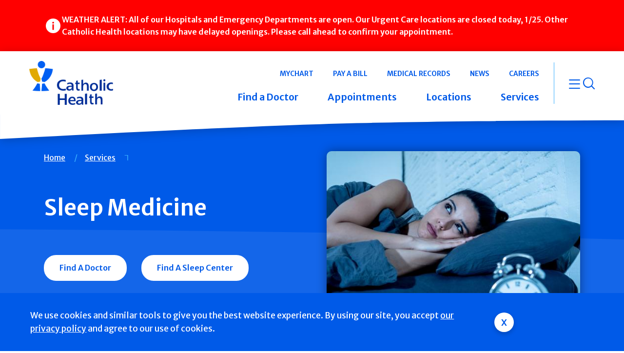

--- FILE ---
content_type: text/html; charset=UTF-8
request_url: https://www.catholichealthli.org/services/sleep-medicine
body_size: 18064
content:
<!DOCTYPE html>
<html lang="en" dir="ltr" prefix="og: https://ogp.me/ns#">
  <head>
    <meta charset="utf-8" />
<meta name="description" content="Healthy Sleeping Habits for Improved Health Catholic Health sleep medicine specialists know a restful sleep helps you stay healthy. Poor sleeping habits, and disorders like sleep apnea, insomnia and restless leg syndrome, directly impact quality of living and overall health. With sleep centers across Long Island, we&#039;re here to help you get the rest you need." />
<link rel="canonical" href="https://www.catholichealthli.org/services/sleep-medicine" />
<meta property="og:title" content="Sleep Medicine" />
<meta property="og:description" content="Healthy Sleeping Habits for Improved Health Catholic Health sleep medicine specialists know a restful sleep helps you stay healthy. Poor sleeping habits, and disorders like sleep apnea, insomnia and restless leg syndrome, directly impact quality of living and overall health. With sleep centers across Long Island, we&#039;re here to help you get the rest you need. View our sleep center locations for adults and children" />
<meta name="twitter:card" content="summary_large_image" />
<meta name="twitter:title" content="Sleep Medicine" />
<meta name="twitter:image" content="https://www.catholichealthli.orgnode" />
<meta name="MobileOptimized" content="width" />
<meta name="HandheldFriendly" content="true" />
<meta name="viewport" content="width=device-width, initial-scale=1.0" />
<link rel="icon" href="/themes/custom/chs_default/favicon.ico" type="image/vnd.microsoft.icon" />

    <title>Sleep Medicine | Catholic Health Long Island</title>
    <link rel="stylesheet" media="all" href="/modules/contrib/ajax_loader/css/throbber-general.css?t9gjc7" />
<link rel="stylesheet" media="all" href="/core/misc/components/progress.module.css?t9gjc7" />
<link rel="stylesheet" media="all" href="/core/misc/components/ajax-progress.module.css?t9gjc7" />
<link rel="stylesheet" media="all" href="/core/modules/system/css/components/align.module.css?t9gjc7" />
<link rel="stylesheet" media="all" href="/core/modules/system/css/components/fieldgroup.module.css?t9gjc7" />
<link rel="stylesheet" media="all" href="/core/modules/system/css/components/container-inline.module.css?t9gjc7" />
<link rel="stylesheet" media="all" href="/core/modules/system/css/components/clearfix.module.css?t9gjc7" />
<link rel="stylesheet" media="all" href="/core/modules/system/css/components/details.module.css?t9gjc7" />
<link rel="stylesheet" media="all" href="/core/modules/system/css/components/hidden.module.css?t9gjc7" />
<link rel="stylesheet" media="all" href="/core/modules/system/css/components/item-list.module.css?t9gjc7" />
<link rel="stylesheet" media="all" href="/core/modules/system/css/components/js.module.css?t9gjc7" />
<link rel="stylesheet" media="all" href="/core/modules/system/css/components/nowrap.module.css?t9gjc7" />
<link rel="stylesheet" media="all" href="/core/modules/system/css/components/position-container.module.css?t9gjc7" />
<link rel="stylesheet" media="all" href="/core/modules/system/css/components/reset-appearance.module.css?t9gjc7" />
<link rel="stylesheet" media="all" href="/core/modules/system/css/components/resize.module.css?t9gjc7" />
<link rel="stylesheet" media="all" href="/core/modules/system/css/components/system-status-counter.css?t9gjc7" />
<link rel="stylesheet" media="all" href="/core/modules/system/css/components/system-status-report-counters.css?t9gjc7" />
<link rel="stylesheet" media="all" href="/core/modules/system/css/components/system-status-report-general-info.css?t9gjc7" />
<link rel="stylesheet" media="all" href="/core/modules/system/css/components/tablesort.module.css?t9gjc7" />
<link rel="stylesheet" media="all" href="/modules/custom/chs_build/css/chs_build.css?t9gjc7" />
<link rel="stylesheet" media="all" href="/modules/contrib/cookies/css/cookies.lib.css?t9gjc7" />
<link rel="stylesheet" media="all" href="/modules/contrib/jquery_ui/assets/vendor/jquery.ui/themes/base/core.css?t9gjc7" />
<link rel="stylesheet" media="all" href="/modules/contrib/jquery_ui/assets/vendor/jquery.ui/themes/base/menu.css?t9gjc7" />
<link rel="stylesheet" media="all" href="/modules/contrib/jquery_ui/assets/vendor/jquery.ui/themes/base/autocomplete.css?t9gjc7" />
<link rel="stylesheet" media="all" href="/modules/contrib/messageclose/css/messageclose.css?t9gjc7" />
<link rel="stylesheet" media="all" href="/modules/contrib/ajax_loader/css/circle.css?t9gjc7" />
<link rel="stylesheet" media="all" href="/modules/contrib/better_exposed_filters/css/better_exposed_filters.css?t9gjc7" />
<link rel="stylesheet" media="all" href="/modules/contrib/extlink/extlink.css?t9gjc7" />
<link rel="stylesheet" media="all" href="/modules/contrib/footermap/css/footermap.css?t9gjc7" />
<link rel="stylesheet" media="all" href="/modules/contrib/jquery_ui/assets/vendor/jquery.ui/themes/base/theme.css?t9gjc7" />
<link rel="stylesheet" media="all" href="/core/modules/layout_discovery/layouts/onecol/onecol.css?t9gjc7" />
<link rel="stylesheet" media="all" href="/sites/default/files/micon/fa/style.css?t9gjc7" />
<link rel="stylesheet" media="all" href="/modules/contrib/paragraphs/css/paragraphs.unpublished.css?t9gjc7" />
<link rel="stylesheet" media="all" href="/modules/contrib/social_media_links/css/social_media_links.theme.css?t9gjc7" />
<link rel="stylesheet" media="all" href="/themes/custom/chs_default/dist/css/components/blockquote.css?t9gjc7" />
<link rel="stylesheet" media="all" href="/themes/custom/chs_default/dist/css/components/button.css?t9gjc7" />
<link rel="stylesheet" media="all" href="/themes/custom/chs_default/dist/css/components/collapse.css?t9gjc7" />
<link rel="stylesheet" media="all" href="/themes/custom/chs_default/dist/css/components/dropdown.css?t9gjc7" />
<link rel="stylesheet" media="all" href="/themes/custom/chs_default/dist/css/components/icon-font-preview.css?t9gjc7" />
<link rel="stylesheet" media="all" href="/themes/custom/chs_default/dist/css/components/icon-font.css?t9gjc7" />
<link rel="stylesheet" media="all" href="/themes/custom/chs_default/dist/css/components/image.css?t9gjc7" />
<link rel="stylesheet" media="all" href="/themes/custom/chs_default/dist/css/components/modal.css?t9gjc7" />
<link rel="stylesheet" media="all" href="/themes/custom/chs_default/dist/css/components/pagination.css?t9gjc7" />
<link rel="stylesheet" media="all" href="/themes/custom/chs_default/dist/css/components/table.css?t9gjc7" />
<link rel="stylesheet" media="all" href="/themes/custom/chs_default/dist/css/components/tooltip.css?t9gjc7" />
<link rel="stylesheet" media="all" href="/themes/custom/chs_default/dist/css/modules/alert.css?t9gjc7" />
<link rel="stylesheet" media="all" href="/themes/custom/chs_default/dist/css/modules/breadcrumb.css?t9gjc7" />
<link rel="stylesheet" media="all" href="/themes/custom/chs_default/dist/css/modules/content-well.css?t9gjc7" />
<link rel="stylesheet" media="all" href="/themes/custom/chs_default/dist/css/components/form.css?t9gjc7" />
<link rel="stylesheet" media="all" href="/themes/custom/chs_default/dist/css/modules/filters.css?t9gjc7" />
<link rel="stylesheet" media="all" href="/themes/custom/chs_default/dist/css/modules/card.css?t9gjc7" />
<link rel="stylesheet" media="all" href="/themes/custom/chs_default/dist/css/modules/locations.css?t9gjc7" />
<link rel="stylesheet" media="all" href="/themes/custom/chs_default/dist/css/modules/navigation.css?t9gjc7" />
<link rel="stylesheet" media="all" href="/themes/custom/chs_default/dist/css/modules/split-content.css?t9gjc7" />
<link rel="stylesheet" media="all" href="/themes/custom/chs_default/dist/css/modules/tier-banner.css?t9gjc7" />
<link rel="stylesheet" media="all" href="/themes/custom/chs_default/dist/css/global-styles.css?t9gjc7" />
<link rel="stylesheet" media="all" href="/themes/custom/chs_default/dist/css/chs.css?t9gjc7" />
<link rel="stylesheet" media="all" href="//cdnjs.cloudflare.com/ajax/libs/font-awesome/6.4.2/css/all.min.css" />
<link rel="stylesheet" media="all" href="/themes/custom/chs_default/dist/css/modules/page-image-video.css?t9gjc7" />
<link rel="stylesheet" media="all" href="/themes/custom/chs_default/dist/css/privacy-policy.css?t9gjc7" />

    <script type="application/json" data-drupal-selector="drupal-settings-json">{"path":{"baseUrl":"\/","pathPrefix":"","currentPath":"node\/4168","currentPathIsAdmin":false,"isFront":false,"currentLanguage":"en"},"pluralDelimiter":"\u0003","suppressDeprecationErrors":true,"statusMessagesTemplate":"\n    \u003Cdiv aria-label=\u0022Status message\u0022 class=\u0022messages messages--status\u0022\u003E\n                  \u003Ch2 class=\u0022visually-hidden\u0022\u003EStatus message\u003C\/h2\u003E\n                    \u003Cdiv data-drupal-message-template\u003E\u003C\/div\u003E\n             \u003C\/div\u003E\n    ","warningMessagesTemplate":"\n    \u003Cdiv aria-label=\u0022Warning message\u0022 class=\u0022messages messages--warning\u0022\u003E\n                  \u003Ch2 class=\u0022visually-hidden\u0022\u003EWarning message\u003C\/h2\u003E\n                    \u003Cdiv data-drupal-message-template\u003E\u003C\/div\u003E\n             \u003C\/div\u003E\n    ","errorMessagesTemplate":"\n    \u003Cdiv aria-label=\u0022Error message\u0022 class=\u0022messages messages--error\u0022\u003E\n          \u003Cdiv role=\u0022alert\u0022 aria-live=\u0022polite\u0022 aria-atomic=\u0022true\u0022\u003E\n                  \u003Ch2 class=\u0022visually-hidden\u0022\u003EError message\u003C\/h2\u003E\n                    \u003Cdiv data-drupal-message-template\u003E\u003C\/div\u003E\n                \u003C\/div\u003E\n       \u003C\/div\u003E\n    ","ajaxPageState":{"libraries":"[base64]","theme":"chs_default","theme_token":null},"ajaxTrustedUrl":{"\/locations":true},"gtag":{"tagId":"","consentMode":false,"otherIds":[],"events":[],"additionalConfigInfo":[]},"gtm":{"tagId":null,"settings":{"data_layer":"dataLayer","include_classes":false,"allowlist_classes":"","blocklist_classes":"","include_environment":false,"environment_id":"","environment_token":""},"tagIds":["GTM-PW3L94L"]},"ajaxLoader":{"markup":"\u003Cdiv class=\u0022ajax-throbber sk-circle\u0022\u003E\n              \u003Cdiv class=\u0022sk-circle-dot\u0022\u003E\u003C\/div\u003E\n              \u003Cdiv class=\u0022sk-circle-dot\u0022\u003E\u003C\/div\u003E\n              \u003Cdiv class=\u0022sk-circle-dot\u0022\u003E\u003C\/div\u003E\n              \u003Cdiv class=\u0022sk-circle-dot\u0022\u003E\u003C\/div\u003E\n              \u003Cdiv class=\u0022sk-circle-dot\u0022\u003E\u003C\/div\u003E\n              \u003Cdiv class=\u0022sk-circle-dot\u0022\u003E\u003C\/div\u003E\n              \u003Cdiv class=\u0022sk-circle-dot\u0022\u003E\u003C\/div\u003E\n              \u003Cdiv class=\u0022sk-circle-dot\u0022\u003E\u003C\/div\u003E\n              \u003Cdiv class=\u0022sk-circle-dot\u0022\u003E\u003C\/div\u003E\n              \u003Cdiv class=\u0022sk-circle-dot\u0022\u003E\u003C\/div\u003E\n              \u003Cdiv class=\u0022sk-circle-dot\u0022\u003E\u003C\/div\u003E\n              \u003Cdiv class=\u0022sk-circle-dot\u0022\u003E\u003C\/div\u003E\n            \u003C\/div\u003E","hideAjaxMessage":false,"alwaysFullscreen":true,"throbberPosition":"body"},"message_time":{"message_enable":1,"message_fadeOut":{"success":"10000","warning":"15000","error":"0"}},"data":{"extlink":{"extTarget":true,"extTargetNoOverride":false,"extNofollow":false,"extNoreferrer":true,"extFollowNoOverride":false,"extClass":"0","extLabel":"(link is external)","extImgClass":false,"extSubdomains":true,"extExclude":"[^.]*\\.chsli\\.org","extInclude":"","extCssExclude":"","extCssExplicit":"","extAlert":true,"extAlertText":"This link will take you to an external web site. We are not responsible for their content.","mailtoClass":"0","mailtoLabel":"(link sends email)","extUseFontAwesome":false,"extIconPlacement":"append","extFaLinkClasses":"fa fa-external-link","extFaMailtoClasses":"fa fa-envelope-o","whitelistedDomains":["host.nxt.blackbaud.com","facebook.com"]}},"entity_overlay":{"media_4463":{"overlay_url":"\/entity_overlay\/load\/nojs\/media\/4463\/modal","path_match":["media\/4463","\/media\/4463"],"dialog_type":"bootstrap_modal"}},"geolocation":{"locationInput":{"geocoder":{"geocoder-with-client-location69770a287ed07":{"identifier":"geocoder-with-client-location69770a287ed07","autoSubmit":0,"hideForm":"1"}}},"geocoder":{"google_geocoding_api":{"autocompleteMinLength":1,"inputIds":{"geocoder-with-client-location69770a287ed07":"geocoder-with-client-location69770a287ed07"}}}},"user":{"uid":0,"permissionsHash":"b3b2172ddd7feb364d256f3d8943036fadec2f5506f394d77085d46362fdfeeb"}}</script>
<script src="/core/misc/drupalSettingsLoader.js?v=10.5.3"></script>
<script src="/modules/contrib/google_tag/js/gtag.js?t9gjc7"></script>
<script src="/modules/contrib/google_tag/js/gtm.js?t9gjc7"></script>

    <script src="https://assets.sitescdn.net/answers-search-bar/v1.0/answerstemplates.compiled.min.js"></script>
    <script>
      function initAnswers() {
        try {
          ANSWERS.init({
            apiKey: "c68f71bbdfee3a31dae6f1f52d605cec",
            experienceKey: "chsli-search",
            experienceVersion: "PRODUCTION",
            locale: "en", // e.g. en
            businessId: "3392601",
            // production_url: "https://search-embed.chsli.org.pagescdn.com/",
            templateBundle: TemplateBundle.default,
            onReady: function() {
              try {
                ANSWERS.addComponent("SearchBar", {
                  container: ".search_form",
                  name: "search-bar", //Must be unique for every search bar on the same page
                  redirectUrl: "/site-search",
                  placeholderText: "Enter Keyword",
                  customIconUrl: "https://search-embed.chsli.org.pagescdn.com/static/assets/images/magnify.svg"
                });
              } catch (e) {
                console.warn('Answers SearchBar initialization failed:', e);
              }
            },
          });
        } catch (e) {
          console.warn('Answers initialization failed:', e);
        }
      }
    </script>
    <script src="https://assets.sitescdn.net/answers/v1.14/answers-modern.min.js" type="module"></script>
    <script src="https://assets.sitescdn.net/answers/v1.14/answers.min.js" nomodule="" defer="defer"></script>
    <script src="https://assets.sitescdn.net/answers-search-bar/v1.0/answers-modern.min.js" onload="ANSWERS.domReady(initAnswers)" async defer ></script>
    <script src="https://cdnjs.cloudflare.com/ajax/libs/iframe-resizer/4.2.10/iframeResizer.contentWindow.min.js"></script>
    <link rel="stylesheet" href="https://assets.sitescdn.net/answers/v1.14/answers.css">
    <script type="text/javascript">(function(c,a){if(!a.__SV){var b=window;try{var d,m,j,k=b.location,f=k.hash;d=function(a,b){return(m=a.match(RegExp(b+"=([^&]*)")))?m[1]:null};f&&d(f,"fpState")&&(j=JSON.parse(decodeURIComponent(d(f,"fpState"))),"fpeditor"===j.action&&(b.sessionStorage.setItem("_fpcehash",f),history.replaceState(j.desiredHash||"",c.title,k.pathname+k.search)))}catch(n){}var l,h;window.freshpaint=a;a._i=[];a.init=function(b,d,g){function c(b,i){var a=i.split(".");2==a.length&&(b=b[a[0]],i=a[1]);b[i]=function(){b.push([i].concat(Array.prototype.slice.call(arguments,
      0)))}}var e=a;"undefined"!==typeof g?e=a[g]=[]:g="freshpaint";e.people=e.people||[];e.toString=function(b){var a="freshpaint";"freshpaint"!==g&&(a+="."+g);b||(a+=" (stub)");return a};e.people.toString=function(){return e.toString(1)+".people (stub)"};l="disable time_event track track_pageview track_links track_forms track_with_groups add_group set_group remove_group register register_once alias unregister identify name_tag set_config reset opt_in_tracking opt_out_tracking has_opted_in_tracking has_opted_out_tracking clear_opt_in_out_tracking people.set people.set_once people.unset people.increment people.append people.union people.track_charge people.clear_charges people.delete_user people.remove people group page alias ready addEventProperties addInitialEventProperties removeEventProperty addPageviewProperties".split(" ");
      for(h=0;h<l.length;h++)c(e,l[h]);var f="set set_once union unset remove delete".split(" ");e.get_group=function(){function a(c){b[c]=function(){call2_args=arguments;call2=[c].concat(Array.prototype.slice.call(call2_args,0));e.push([d,call2])}}for(var b={},d=["get_group"].concat(Array.prototype.slice.call(arguments,0)),c=0;c<f.length;c++)a(f[c]);return b};a._i.push([b,d,g])};a.__SV=1.4;b=c.createElement("script");b.type="text/javascript";b.async=!0;b.src="undefined"!==typeof FRESHPAINT_CUSTOM_LIB_URL?
      FRESHPAINT_CUSTOM_LIB_URL:"//perfalytics.com/static/js/freshpaint.js";(d=c.getElementsByTagName("script")[0])?d.parentNode.insertBefore(b,d):c.head.appendChild(b)}})(document,window.freshpaint||[]);
      freshpaint.init("bd19d207-7bbb-4456-85ef-a906ababa17d");
      freshpaint.page();</script>
  </head>
  <body class="page-node-id-4168 path-node page-node-type-wide-page guest" page-title="Sleep Medicine">
        <a id="skip-navigation" href="#content">
      Skip navigation
    </a>
    <script>(function(c,a){if(!a.__SV){var b=window;try{var d,m,j,k=b.location,f=k.hash;d=function(a,b){return(m=a.match(RegExp(b+"=([^&]*)")))?m[1]:null};f&&d(f,"fpState")&&(j=JSON.parse(decodeURIComponent(d(f,"fpState"))),"fpeditor"===j.action&&(b.sessionStorage.setItem("_fpcehash",f),history.replaceState(j.desiredHash||"",c.title,k.pathname+k.search)))}catch(n){}var l,h;window.freshpaint=a;a._i=[];a.init=function(b,d,g){function c(b,i){var a=i.split(".");2==a.length&&(b=b[a[0]],i=a[1]);b[i]=function(){b.push([i].concat(Array.prototype.slice.call(arguments,
0)))}}var e=a;"undefined"!==typeof g?e=a[g]=[]:g="freshpaint";e.people=e.people||[];e.toString=function(b){var a="freshpaint";"freshpaint"!==g&&(a+="."+g);b||(a+=" (stub)");return a};e.people.toString=function(){return e.toString(1)+".people (stub)"};l="disable time_event track track_pageview track_links track_forms track_with_groups add_group set_group remove_group register register_once alias unregister identify name_tag set_config reset opt_in_tracking opt_out_tracking has_opted_in_tracking has_opted_out_tracking clear_opt_in_out_tracking people.set people.set_once people.unset people.increment people.append people.union people.track_charge people.clear_charges people.delete_user people.remove people group page alias ready addEventProperties addInitialEventProperties removeEventProperty addPageviewProperties".split(" ");
for(h=0;h<l.length;h++)c(e,l[h]);var f="set set_once union unset remove delete".split(" ");e.get_group=function(){function a(c){b[c]=function(){call2_args=arguments;call2=[c].concat(Array.prototype.slice.call(call2_args,0));e.push([d,call2])}}for(var b={},d=["get_group"].concat(Array.prototype.slice.call(arguments,0)),c=0;c<f.length;c++)a(f[c]);return b};a._i.push([b,d,g])};a.__SV=1.4;b=c.createElement("script");b.type="text/javascript";b.async=!0;b.src="undefined"!==typeof FRESHPAINT_CUSTOM_LIB_URL?
FRESHPAINT_CUSTOM_LIB_URL:"//perfalytics.com/static/js/freshpaint.js";(d=c.getElementsByTagName("script")[0])?d.parentNode.insertBefore(b,d):c.head.appendChild(b)}})(document,window.freshpaint||[]);
freshpaint.init("bd19d207-7bbb-4456-85ef-a906ababa17d");
freshpaint.page();</script>
<noscript><iframe src="https://www.googletagmanager.com/ns.html?id=GTM-PW3L94L"
                  height="0" width="0" style="display:none;visibility:hidden"></iframe></noscript>

<div class="alert-wrapper">
  
    

      
      
  
<div class="alert bs-site-alert global alert-warning" role="alert">
  <div class="alert-container">
    <div class="alert-copy">
      <div class="alert-icon icon-alert-warning">
        <span class="sr-only">Alert Icon</span>
      </div>
      <div class="alert-info">
        <h4 class="title alert-title">      	  	  Weather Message
	        </h4>
              	  	  <p>WEATHER ALERT: All of our Hospitals and Emergency Departments are open. Our Urgent Care locations are closed today, 1/25. Other Catholic Health locations may have delayed openings. Please call ahead to confirm your appointment.</p>

	        
      </div>
    </div>
      </div>
</div>
   
  
</div>

      <div class="dialog-off-canvas-main-canvas" data-off-canvas-main-canvas>
    
    <div class="region region-site-top">
    <div id="block-temporarycss" class="block block-fixed-block-content block-fixed-block-contenttemporary-css">
  
    
            	  	  <style type="text/css">.concierge-carousel .carousel-content-form .form-submit span.sr-only {
    clip-path: none;
}

/* TEMPORARY for 1.23.2026 */
.alert-wrapper .alert-container {
    background-color: #FF0000 !important;
}
.alert-wrapper .alert-copy {
    color: #fff !important;
}
.alert-icon.icon-alert-warning:after {
    filter: brightness(0) invert(1) !important;
}
/* TEMPORARY for 1.23.2026 */

body.guest #block-chs-default-local-tasks-block, body.guest .admin-tabs {
 display: none;
}
body.path-admin .messages-list__item messages.messages--error {
  display: none;
}
.card--event .card--event-head .field--type-daterange .field__label,
.event-detail-date .event_date .field--type-daterange .field__label {
  display: none
}
.navigation-overlay-content-quicklink a:visited {
   color: #FFF !important;
}
.form-group .form-required::after, .form-required::after {
    content: "*";
    display: inline-block;
}
.icon-chs_icons_youtube_channel::before {
  content: "\f139";
  font-family: "icons" !important;
  font-style: normal;
  font-weight: normal;
  font-variant: normal;
  text-transform: none;
  display: inline-block;
  vertical-align: middle;
  line-height: 1;
  -webkit-font-smoothing: antialiased;
  -moz-osx-font-smoothing: grayscale;
}
@media screen and (min-width: 992px) and (max-height: 650px) {
    .microclimate-banner-carousel {
      position: absolute;
      position: relative;
      top: auto;
      left: auto;
      transform: translate(0, 0);
      margin-top: 90px; } }
.page-node-id-3426 .detail-banner-content .requestAppointment, #collapse-item-3426 .requestAppointment,
.page-node-id-3197 .detail-banner-content .requestAppointment, #collapse-item-3197 .requestAppointment  {
 display: none;
}
.paragraph--type--page-form.request-appointment-content .form-group, .paragraph--type--page-form.request-appointment-content .choices__list {
    margin-top: 30px;
}
.paragraph--type--page-form .js-form-type-checkbox.is-invalid .invalid-feedback {
  position: relative;
  bottom: 0;
}
small.description {
color: #ffffff;
font-size: 70%;
}
body:not(.user-logged-in) .block-local-tasks-block {
display: none;
}
.main-content article.node--view-mode-full .callout--bar {
padding-left: 90px;
padding-right: 90px;
}
@media (max-width: 991.98px) {
  .main-content .article.node--view-mode-full .callout--bar {
    padding-right: 30px;
    padding-left: 30px;
  }
}
.main-content.is-article article.node--view-mode-full .callout--bar {
padding-left: 0;
padding-right: 0;
}
.location-tabs .paragraph--type--from-library #tns1-mw.tns-ah.tns-ovh {
height: auto !important;
}
.discover-carousel .carousel-slide .carousel-image {
position: relative !important;}
.event-carousel .carousel-controls {
margin-top: 0;}
.image-carousel.is-variant .carousel-slide {
  height: unset;
}
.image-carousel.is-variant .tns-ovh {
min-height: 500px;
}
body.kyruus footer #block-footercards a:visited, #disclaimer-container a:visited {
 color: #005AE8 !important;
}
body.kyruus .toolbar-tray a:visited {
    color: #05133D;
}
@media (max-width: 767.98px) {
  .discover-carousel .carousel-slide, .discover-carousel--intranet .carousel-slide {
    height: auto !important;
  }
}
.page-404 {
  display: -webkit-box;
  display: -ms-flexbox;
  display: flex;
  -webkit-box-pack: center;
  -ms-flex-pack: center;
  justify-content: center;
  -webkit-box-orient: vertical;
  -webkit-box-direction: normal;
  -ms-flex-direction: column;
  flex-direction: column;
  -webkit-box-align: center;
  -ms-flex-align: center;
  align-items: center;
  height: 100vh;
  color: #7f7f7f;
}
  @media (min-width: 992px) {
.page-404 h2, .page-404 p {
  padding-top: 1.5rem;
}}
.page-404 a {
  text-decoration: underline;
}
  @media (min-width: 992px){
.page-404 h1 {
  font-size: 6.2rem;
}}
#disclaimer-container {
    z-index: 999;
}
.external-ai#concierge {
  z-index: 998;
}
.region-mobile-menu .navigation-bar {
  z-index: 999;
}
/* fix toolbar displaying on /heart-vascular-care
.zen-local-tasks.activate {
  display: none;
}
*/
/* fix toolbar displaying on /heart-vascular-care */
body:not(.user-logged-in) .zen-local-tasks {
  display: none;
}
</style><script>
console.log("temporary css loaded...");
//document.addEventListener("DOMContentLoaded", function() {
//    // appends querystring to /appointments for tracking
//    const queryString = window.location.search;
//    const requestLinks = document.querySelectorAll('a[href="/appointments"]');
//    for (let i = 0; i &amp;amp;amp;amp;amp;amp;amp;amp;amp;amp;amp;amp;amp;amp;amp;amp;amp;amp;amp;amp;amp;amp;amp;amp;amp;amp;amp;amp;amp;amp;amp;amp;amp;amp;amp;amp;amp;amp;amp;amp;amp;amp;amp;amp;amp;lt; requestLinks.length; i++) {
//        requestLinks[i].href += (requestLinks[i].href.includes('?') ? queryString.slice(1) : queryString);
//    }
//});
// Temp Function to find all elements with href="/pricing-transparency" and update the text
document.addEventListener("DOMContentLoaded", function (event) {
    const elements = document.querySelectorAll("a[href='/pricing-transparency']");
    for (let i = 0; i !== elements.length; i++) {
        let element = elements[i];
        if (element.textContent == "Pricing Transparency")  {
            element.textContent = "Price Transparency";
        }
    }
});
</script>
	        
  </div>

  </div>



  <header class="region region-header header primary-header">
    <div class="primary-header-inner">
      
      <a href="/" class="primary-header-logo">      	  	      <img loading="lazy" src="/sites/default/files/2024-09/logo_0.png" alt="Catholic Health" />


	        </a>
  


<div class="navigation" role="navigation">

            
    <div class="visually-hidden" id="block-navigation-quicklinks-menu">Navigation Quicklinks</div>
  

  <div class="navigation-quicklinks">
                      <ul class="navigation-quicklinks--global">
            
      

<li class="footermap-item footermap-item--depth-1 menu-item">
      <a id="mychart-menu" data-title="MyChart" href="/catholic-health-mychart"  class="data-gtm-mainNav" role="button" aria-expanded="false"  aria-controls="mychart">MyChart</a>
  </li>

      

<li class="footermap-item footermap-item--depth-1 menu-item">
      <a id="pay-a-bill-menu" data-title="Pay a Bill" href="/online-bill-pay"  class="data-gtm-mainNav" role="button" aria-expanded="false"  aria-controls="pay-a-bill">Pay a Bill</a>
  </li>

      

<li class="footermap-item footermap-item--depth-1 menu-item">
      <a id="medical-records-menu" data-title="Medical Records" href="/medical-records"  class="data-gtm-mainNav" role="button" aria-expanded="false"  aria-controls="medical-records">Medical Records</a>
  </li>

      

<li class="footermap-item footermap-item--depth-1 menu-item">
      <a id="news-menu" data-title="News" href="/beacon"  class="data-gtm-mainNav" role="button" aria-expanded="false"  aria-controls="news">News</a>
  </li>

      

<li class="footermap-item footermap-item--depth-1 menu-item">
      <a id="careers-menu" data-title="Careers" href="https://jobs.chsli.org/"  class="data-gtm-mainNav" role="button" aria-expanded="false"  aria-controls="careers">Careers</a>
  </li>

  

        </ul>
            <ul class="navigation-quicklinks--main">
            
      

<li class="footermap-item footermap-item--depth-1 menu-item">
      <a id="find-a-doctor-menu" data-title="Find a Doctor" href="/find-a-doctor"  title="View All Doctors" class="data-gtm-mainNav" role="button" aria-expanded="false"  aria-controls="find-a-doctor">Find a Doctor</a>
  </li>

      

<li class="footermap-item footermap-item--depth-1 footermap-item--haschildren menu-item">
      <a id="appointments-menu" data-title="Appointments" href="/appointments"  class="data-gtm-mainNav" title="Appointments Menu" role="button" aria-expanded="false"  aria-controls="appointments">Appointments</a>
  </li>

      

<li class="footermap-item footermap-item--depth-1 footermap-item--haschildren menu-item">
      <a id="locations-menu" data-title="Locations" href="/locations"  class="has-menu data-gtm-mainNav" title="View All Locations" role="button" aria-expanded="false"  aria-controls="locations">Locations</a>
  </li>

      

<li class="footermap-item footermap-item--depth-1 footermap-item--haschildren menu-item">
      <a id="services-menu" data-title="Services" href="/services"  class="data-gtm-mainNav" role="button" aria-expanded="false"  aria-controls="services">Services</a>
  </li>

  

        </ul>

      </div>

  <button id="nav-button" class="navigation-button" aria-expanded="false" aria-controls="nav-overlay">
    <span class="sr-only">open menu</span>
    <span class="icon-menu"></span>
  </button>
</div>

    </div>
  </header>



  <!-- mega nav dropdown -->
<div class="region region-nav-dropdown navigation-dropdown">
   <div id="locations" class="navigation-dropdown-container is-hidden" aria-labelledby="locations-menu">
  <div class="navigation-dropdown-content">
    
          <div class="sr-only">View All Locations</div>
        
          <form region="nav_dropdown" action="/locations" method="get" id="views-exposed-form-locations-locations-page" accept-charset="UTF-8">
  



<div id="filters" class="filters-layout location-filters">
  
  <fieldset class="col-md-5 col-lg-4 js-form-item js-form-type-textfield form-type-textfield js-form-item-location-name form-item-location-name form-group">
          <label for="edit-location-name" id="locationname-edit-location-name">Location Name</label>
                <input placeholder="What are you looking for?" autocomplete="off" data-drupal-selector="edit-location-name" type="text" id="edit-location-name" name="location_name" value="" size="30" maxlength="128" class="form-text location_name form-control" aria-labelledby="locationname-edit-location-name" />

                  </fieldset>
<input type="hidden" name="field_geo_location_proximity" value="2" aria-labelledby="distance-edit-field-geo-location-proximity" class="form-control" />
<fieldset class="geocoder-with-client-location69770a287ed07 location-input-geocoder js-form-wrapper form-group js-form-item-coordinates form-item-coordinates" data-drupal-selector="edit-coordinates" id="edit-coordinates">
      <legend>
    <span class="fieldset-legend">Coordinates</span>
  </legend>
  <div class="fieldset-wrapper">
            
  <fieldset class="js-form-item js-form-type-textfield form-type-textfield js-form-item-lat form-item-lat form-group">
          <label for="edit-lat" id="latitude-edit-lat">Latitude</label>
                <input class="geolocation-input-latitude form-text form-control" data-drupal-selector="edit-lat" type="text" id="edit-lat" name="lat" value="" size="60" maxlength="128" aria-labelledby="latitude-edit-lat" />

                  </fieldset>

  <fieldset class="js-form-item js-form-type-textfield form-type-textfield js-form-item-lng form-item-lng form-group">
          <label for="edit-lng" id="longitude-edit-lng">Longitude</label>
                <input class="geolocation-input-longitude form-text form-control" data-drupal-selector="edit-lng" type="text" id="edit-lng" name="lng" value="" size="60" maxlength="128" aria-labelledby="longitude-edit-lng" />

                  </fieldset>

          </div>
</fieldset>
<div data-drupal-selector="edit-geocoder" id="edit-geocoder" class="js-form-wrapper layout-container">
  <fieldset class="has-current-location js-form-item js-form-type-search form-type-search js-form-item-geolocation-geocoder-address form-item-geolocation-geocoder-address form-group">
          <label for="edit-geolocation-geocoder-address" id="cityorzipcode-edit-geolocation-geocoder-address">City or ZIP Code</label>
                <input class="geolocation-geocoder-address form-autocomplete form-search nav-search-zip form-control" data-source-identifier="geocoder-with-client-location69770a287ed07" placeholder="Where?" data-drupal-selector="edit-geolocation-geocoder-address" type="search" id="nav-search-zip" name="geolocation_geocoder_address" value="" size="25" maxlength="256" aria-labelledby="cityorzipcode-edit-geolocation-geocoder-address" />

          <span class="field-suffix"><button class="current-location location-input-client-location geocoder-with-client-location69770a287ed07"><span class="icon-chs_icons_current_location"></span><span class="sr-only">Current Location</span></button></span>
                  </fieldset>
</div>
<input data-drupal-selector="edit-cat" type="hidden" name="cat" value="fal" class="form-control" />
<div class="col-md-2 form-actions js-form-wrapper layout-container" data-drupal-selector="edit-actions" id="edit-actions">
<button  data-twig-suggestion="views_submit" class="nav-search-submit data-gtm-findLocation button js-form-submit form-submit btn btn-primary search-submit-arrow" data-drupal-selector="edit-submit-locations" type="submit" id="edit-submit-locations" value="Apply">
<span class="sr-only">Search</span>
<span class="icon-chs_icon_link_arrow"></span>
</button>
</div>
  
</div>

</form>

    
    <button class="navigation-dropdown-close">
      <span class="sr-only">Close dropdown</span>
      <span class="icon-close"></span>
    </button>

    <a href="/locations" class="has-arrow">View All Locations</a>
  </div>
</div>

</div>



  <div class="region region-mobile-menu">
    <nav class="navigation-bar">
            
  <div class="visually-hidden" id="block-mainnavigation-mobile-menu">Mobile navigation</div>
  

        



  <ul class="navigation-bar-list">
            
            <li class="navigation-bar-item">

                  <a href="/find-a-doctor"><span class="icon-chs_icon_small_doctors"></span>Find a Doctor</a>
        
      </li>
                
            <li class="navigation-bar-item menu-item--expanded">

                  <a href="/appointments"><span class="icon-chs_icon_hours"></span>Appointments</a>
        
      </li>
                
            <li class="navigation-bar-item menu-item--expanded">

                  <a href="/locations"><span class="icon-chs_icon_location_pin"></span>Locations</a>
        
      </li>
                
            <li class="navigation-bar-item menu-item--expanded menu-item--active-trail">

                  <a href="/services"><span class="icon-chs_icon_small_services"></span>Services</a>
        
      </li>
        </ul>




  </nav>

  </div>



<div id="nav-overlay" class="navigation-overlay is-hidden" aria-expanded="false" aria-labelledby="nav-button">

    <div class="navigation-overlay-scrollable">


        <div class="navigation-overlay-header">
            <a href="/" class="navigation-overlay-logo"><img src="/themes/custom/chs_default/dist/assets/chs-logo-stacked-white.svg" alt="chs logo"></a>

            <!-- close button -->
            <button class="navigation-overlay-close">
                <span class="sr-only">Close overlay</span>
                <span class="icon-close"></span>
            </button>
        </div>

        <div class="layout layout--article is-navigation">
            <div class="navigation-overlay-content">
                

  <h2 class="navigation-overlay-heading">What can we help you find?</h2>

<div class="form-group with-voice">

     <button id="navigation-search-button" class="form-microphone">
      <span class="sr-only">voice to text</span>
      <img src="/themes/custom/chs_default/dist/assets/microphone-icon.svg" alt="microphone button">
    </button>
    <span class="voice-detecting">I'm Listening</span>

    <!-- form group -->
    <div class="answers head_typeahead">
      <div class="search_form"></div>
    </div>
</div>
<p class="navigation-overlay-content-quicklink">Looking for a doctor? Try our <a href="/find-a-doctor">Find a Doctor search</a>.</p><div class="layout layout--split">
  
    
      <div class="collapse-container">
  
    
      
        
                        
          <div class="collapse-container">
            <div id="accordion" class="collapse--default" role="tablist" aria-multiselectable="true">
            
              
                          
                          <div class="collapse-item">
                        <button class="overlay-nav collapse-trigger collapsed" role="tab" data-toggle="collapse" data-parent="#accordion" data-target="#about-catholic-health" aria-expanded="false" aria-controls="about-catholic-health" data-faqTopic="About Catholic Health">About Catholic Health</button>
            <div id="about-catholic-health" class="collapse-target collapse" role="tabpanel">
            <div class="collapse-content">
            <ul>
                          
                          
                        <li><a href="/about-catholic-health" data-drupal-link-system-path="node/45">About Catholic Health</a>
              
        
            </li>
                              <li><a href="/about-catholic-health/president-ceo-message" data-drupal-link-system-path="node/7462">President &amp; CEO Message</a>
              
        
            </li>
                              <li><a href="/about-catholic-health/chairman-message" data-drupal-link-system-path="node/7463">Chairman Message</a>
              
        
            </li>
                              <li><a href="/about-catholic-health/our-leadership" data-drupal-link-system-path="node/7838">Our Leadership</a>
              
        
            </li>
                              <li><a href="/catholic-health-physician-partners-medical-group" data-drupal-link-system-path="node/10111">Physician Partners</a>
              
        
            </li>
                              <li><a href="/catholic-health-compliance-program" data-drupal-link-system-path="node/77479">Compliance Program</a>
              
        
            </li>
                              <li><a href="/catholic-health-community-health" data-drupal-link-system-path="node/53">Community Health</a>
              
        
            </li>
                              <li><a href="/about-catholic-health/quality-safety" data-drupal-link-system-path="node/46">Quality &amp; Safety</a>
              
        
            </li>
                              <li><a href="/about-catholic-health/employer-solutions" data-drupal-link-system-path="node/10052">Employer Solutions</a>
              
        
            </li>
                              <li><a href="/health-equity" data-drupal-link-system-path="node/11831">Health Equity</a>
              
        
            </li>
                              <li><a href="https://issuu.com/catholichealthli/docs/chs_2024_annual_report?fr=sOTJjNzc1NTQyMzk">Annual Report</a>
              
        
            </li>
              
  
        
                  </ul></div></div></div>
                                <div class="collapse-item">
                        <button class="overlay-nav collapse-trigger collapsed" role="tab" data-toggle="collapse" data-parent="#accordion" data-target="#for-patients--visitors" aria-expanded="false" aria-controls="for-patients--visitors" data-faqTopic="For Patients &amp; Visitors">For Patients &amp; Visitors</button>
            <div id="for-patients--visitors" class="collapse-target collapse" role="tabpanel">
            <div class="collapse-content">
            <ul>
                          
                          
                        <li><a href="/visitor-policy" data-drupal-link-system-path="node/61">Visitor Policy</a>
              
        
            </li>
                              <li><a href="/for-patients-visitors" data-drupal-link-system-path="node/56">For Patients &amp; Visitors</a>
              
        
            </li>
                              <li><a href="/welcome" data-drupal-link-system-path="node/10331">Welcome Kit</a>
              
        
            </li>
                              <li><a href="/about-catholic-health/contact-us" data-drupal-link-system-path="node/55">Contact Us</a>
              
        
            </li>
                              <li><a href="/paying-your-care" data-drupal-link-system-path="node/63">Paying for Your Care</a>
              
        
            </li>
                              <li><a href="/medical-records" data-drupal-link-system-path="node/7789">Medical Records</a>
              
        
            </li>
                              <li><a href="/pricing-transparency" data-drupal-link-system-path="node/65">Pricing Transparency</a>
              
        
            </li>
              
  
        
                  </ul></div></div></div>
                                <div class="collapse-item">
                        <button class="overlay-nav collapse-trigger collapsed" role="tab" data-toggle="collapse" data-parent="#accordion" data-target="#news-classes--events" aria-expanded="false" aria-controls="news-classes--events" data-faqTopic="News, Classes &amp; Events">News, Classes &amp; Events</button>
            <div id="news-classes--events" class="collapse-target collapse" role="tabpanel">
            <div class="collapse-content">
            <ul>
                          
                          
                        <li><a href="/beacon" data-drupal-link-system-path="node/13293">Long Live Long Island</a>
              
        
            </li>
                              <li><a href="/news" data-drupal-link-system-path="news">News</a>
              
        
            </li>
                              <li><a href="/health-wellness" data-drupal-link-system-path="health-wellness">Health &amp; Wellness</a>
              
        
            </li>
                              <li><a href="/stories" data-drupal-link-system-path="stories">Stories</a>
              
        
            </li>
                              <li><a href="/events" data-drupal-link-system-path="events">Classes &amp; Events</a>
              
        
            </li>
                              <li><a href="/video-gallery" data-drupal-link-system-path="video-gallery">Video Gallery</a>
              
        
            </li>
              
  
        
                  </ul></div></div></div>
                                <div class="collapse-item">
                          <a href="/catholic-health-spiritual-care" class="collapse-item-link">Spiritual Care</a>
                          
        
                 </div>
                                <div class="collapse-item">
                          <a href="/ways-give" class="collapse-item-link">Ways to Give</a>
                          
        
                 </div>
                                <div class="collapse-item">
                          <a href="/about-catholic-health/research-education" class="collapse-item-link">Research &amp; Education</a>
                          
        
                 </div>
                                <div class="collapse-item">
                          <a href="https://jobs.chsli.org/" class="collapse-item-link">Careers</a>
                          
        
                 </div>
              
  
        
              
          </div></div>
              
  


  </div>

        
              <ul class="navigation-list">
                    <li class="navigation-list-item">
        <a href="/catholic-health-mychart" data-drupal-link-system-path="node/22317">MyChart</a>
              </li>
                <li class="navigation-list-item">
        <a href="/online-bill-pay" data-drupal-link-system-path="node/72">Pay a Bill</a>
              </li>
                <li class="navigation-list-item">
        <a href="/medical-records" data-drupal-link-system-path="node/7789">Medical Records</a>
              </li>
                <li class="navigation-list-item">
        <a href="/beacon" data-drupal-link-system-path="node/13293">News</a>
              </li>
                <li class="navigation-list-item">
        <a href="https://jobs.chsli.org/">Careers</a>
              </li>
        </ul>
  


  
<div class="navigation-overlay-card-layout">
  
    
      



  <ul class="overlay_cards">
            
      <li>
                <a class="navigation-overlay-card data-gtm-engageSearchCTA" href="/find-a-doctor">
                	  	    <img alt="Doctors" src="/sites/default/files/2021-01/concierge-doctor-icon.svg" />

	        
          Find a Doctor
        </a>
      </li>
                
      <li>
                <a class="navigation-overlay-card data-gtm-engageSearchCTA" href="/locations">
                	  	    <img alt="Location" src="/sites/default/files/2021-01/concierge-location-icon.svg" />

	        
          Find a Location
        </a>
      </li>
                
      <li>
                <a class="navigation-overlay-card data-gtm-engageSearchCTA" href="/services">
                	  	    <img alt="Programs" src="/sites/default/files/2021-01/concierge-programs-icon.svg" />

	        
          Programs &amp; Services
        </a>
      </li>
                
      <li>
                <a class="navigation-overlay-card data-gtm-engageSearchCTA" href="/appointments">
                	  	    <img alt="Appointments &amp; Virtual Visits" src="/sites/default/files/2021-01/concierge-apt-icon.svg" />

	        
          Appointments &amp; Video Visits
        </a>
      </li>
        </ul>




  </div>

  </div>

            </div>
        </div>
    </div>
</div>


<main class="main-container" id="content">
    <div class="region region-featured-top featured-top" role="region">
      <div id="block-nodeblock" class="block block-block-node block-node-block">
  
    
      

<div class="tier-banner has-image data-gtm-tierHero">
  <div class="tier-banner-pre-container">
    <div class="tier-banner-container">

      <div class="tier-banner-content">
        <div id="block-breadcrumbs" class="breadcrumb block block-system block-system-breadcrumb-block">
  
    
      

  <nav class="breadcrumb" aria-label="breadcrumb">
    <p id="system-breadcrumb" class="visually-hidden">Breadcrumb</p>
    <ol class="breadcrumb-list">
          <li class="breadcrumb-item">
                  <a class="breadcrumb-link" href="/" data-gtm="gtm-breadcrumbs">Home</a>
              </li>
          <li class="breadcrumb-item">
                  <a class="breadcrumb-link" href="/services" data-gtm="gtm-breadcrumbs">Services</a>
              </li>
        </ol>
  </nav>

  </div>


              	        <h1 class="tier-banner-heading field field--type-string field--label-hidden field__item">
	  	  Sleep Medicine
	  	  </h1>
	        
        
          	    <ul class="tier-banner-list field field--type-link field--label-hidden field__items">
	      		        <li class="tier-banner-list-item field__item">
				<a href="/find-a-doctor" class="tier-banner-list-link data-gtm-tierHero" hreflang="en">Find A Doctor</a>
				</li>
		      		        <li class="tier-banner-list-item field__item">
				<a href="/services/sleep-medicine/catholic-health-sleep-centers" class="tier-banner-list-link data-gtm-tierHero" hreflang="en">Find A Sleep Center</a>
				</li>
		      	    </ul>
	  

          	      				<a href="tel:866-MY-LI-DOC" class="tier-banner-phone data-gtm-mobileCall first-phone">866-MY-LI-DOC</a>
		      				<a class="tier-banner-phone data-gtm-mobileCall no-icon" href="tel:866-695-4362">(866-695-4362)</a>
		      	  

      </div>
            	  	     

          
  
         <figure class="tier-banner-image">
               	  	      <img loading="lazy" src="/sites/default/files/styles/wide_page_hero/public/2021-04/sleep-medicine_0.jpg?h=6080356e&amp;itok=F8C7SMCB" alt="Woman in bed trying to fall asleep" fetchpriority="high" class="image-style-wide-page-hero" />



	        
      </figure>
      

	        

    </div>

  </div>

        
</div>

  </div>

<div id="block-privacypolicy" class="block block-fixed-block-content block-fixed-block-contentprivacy-policy">
  
    
            	  	  <div id="disclaimer-container">
<div id="disclaimer">
<p>We use cookies and similar tools to give you the best website experience. By using our site, you accept <a data-entity-substitution="canonical" data-entity-type="node" data-entity-uuid="d5cdead8-44c0-4afa-9973-dc9e1b3bbaad" href="/website-privacy-policy" title="privacy policy">our privacy policy</a> and agree to our use of cookies.</p>
</div>
<div id="close-disclaimer">x</div>
</div>

	        
  </div>

  </div>

  
    <article class="main-content">
          <div class="region region-content">
    <div id="block-chs-default-mainpagecontent" class="block block-system block-system-main-block">
  
    
      <article class="node node--type-wide-page node--view-mode-full">

  
    

  
  <div class="node__content">
      <div class="chs-layout layout--onecol">
    <div  class="layout__region layout__region--content">
      <div class="block block-layout-builder block-field-blocknodewide-pagebody">
  
    
      
	<div class="content-well">
    <div class="content-well-wrapper">
      <h2>Healthy Sleeping Habits for Improved Health</h2>
<p>Catholic Health sleep medicine specialists know a restful sleep helps you stay healthy. Poor sleeping habits, and disorders like sleep apnea, insomnia and restless leg syndrome, directly impact quality of living and overall health. With sleep centers across Long Island, we're here to help you get the rest you need.</p>
<p><a data-drupal-button-link="btn btn--primary" data-entity-substitution="canonical" data-entity-type="node" data-entity-uuid="037a75ec-345b-4426-b0a1-ba079d6ae1e3" href="/services/sleep-medicine/catholic-health-sleep-centers" title="Catholic Health Sleep Centers">View our sleep center locations for adults and children</a></p>

    </div>
  </div>

  </div>
<div class="block block-paragraph-blocks block-paragraph-fieldnodefield-widgets0wide-page">
  
    
        

 
  <div class="paragraph paragraph--type--split-content paragraph--view-mode--default split-content" id="">
        <div class="split-content-container">
      
      <div class="split-content--left">
          	      				  

        
   
  <div class="no-pad paragraph paragraph--type--basic-content paragraph--view-mode--default split-content-well">
        <h3 class="split-content-heading">      	  	  What is sleep apnea?
	        </h3>
                    	  	  <p>Sleep apnea, the cessation of breathing during sleep, is one of the most common sleep disorders. Contributing factors include an enlarged uvula or swollen tonsils, a nasal obstruction or certain facial attributes.</p>

<p>Each episode can last ten seconds or more and has been known to happen hundreds of times a night without you even being aware. Snoring is usually the first sign and occurs due to the vibration of excess tissue in the pharynx. Other signs include:</p>

<ul>
	<li>Choking and sweating</li>
	<li>Chronic fatigue</li>
	<li>Difficulty losing weight</li>
	<li>﻿Fibromyalgia</li>
	<li>Gastroesophageal reflux disease (GERD)</li>
	<li>Nighttime gasping</li>
</ul>
	        
      </div>

		      	  
      </div>

      <div class="split-content--right">
          	      				  

        
   
  <div class="no-pad paragraph paragraph--type--basic-content paragraph--view-mode--default split-content-well">
        <h3 class="split-content-heading">      	  	  Untreated sleep problems can lead to:
	        </h3>
                    	  	  <ul>
	<li>Diabetes</li>
	<li>Glaucoma</li>
	<li>Heart attacks</li>
	<li>High blood pressure</li>
	<li>Daytime sleepiness</li>
	<li>Decreased job performance</li>
	<li>Irregular heart rhythms</li>
	<li>Memory loss</li>
	<li>Moodiness</li>
	<li>Poor concentration</li>
	<li>Stroke</li>
	<li>Traffic accidents</li>
	<li>Weakened immunity</li>
</ul>
	        
      </div>

		      	  
      </div>
      
    </div>

  </div>

  </div>
<div class="block block-paragraph-blocks block-paragraph-fieldnodefield-widgets1wide-page">
  
    
      
	

	
				
	<div class="accordion no-pad paragraph paragraph--type--accordion paragraph--view-mode--default collapse-container">
					<h2>Sleep Studies & Tests</h2>
		
		<div id="accordion_1" class="collapse--default" role="tablist" aria-multiselectable="true">
			  	      				
<div class="collapse-item">
	<button class="accordion-topic collapse-trigger collapsed" role="tab" data-toggle="collapse" data-parent="#accordion_1" data-target="#collapse-item-7372" aria-expanded="false" aria-controls="collapse-item-7372" data-faqTopic="PSG (Polysomnographic) Diagnostic Sleep Study">PSG (Polysomnographic) Diagnostic Sleep Study</button>
	<div id="collapse-item-7372" class="collapse-target collapse" role="tabpanel">
		<div class="collapse-content">
			      	  	  <p>Overnight diagnostic sleep study. During the sleep study we will measure your sleep by recording:</p>

<ul>
	<li>Air flow in and out of the lungs during breathing</li>
	<li>Blood oxygen level</li>
	<li>Body position</li>
	<li>Brain waves (EEG)</li>
	<li>Respiratory effort and rate</li>
	<li>Body Movements</li>
	<li>REM eye movements</li>
	<li>Heart rate</li>
	<li>Snoring</li>
	<li>Stages of sleep and wake</li>
</ul>
	        
		</div>
	</div>
</div>

		      				
<div class="collapse-item">
	<button class="accordion-topic collapse-trigger collapsed" role="tab" data-toggle="collapse" data-parent="#accordion_1" data-target="#collapse-item-7371" aria-expanded="false" aria-controls="collapse-item-7371" data-faqTopic="CPAP Titration Study">CPAP Titration Study</button>
	<div id="collapse-item-7371" class="collapse-target collapse" role="tabpanel">
		<div class="collapse-content">
			      	  	  <p>This study is used to calculate the therapeutic settings of continuous positive airway pressure (CPAP) needed to alleviate obstructive sleep apnea (OSA) and is done after the diagnostic study confirms a sleep apnea diagnosis.</p>

	        
		</div>
	</div>
</div>

		      				
<div class="collapse-item">
	<button class="accordion-topic collapse-trigger collapsed" role="tab" data-toggle="collapse" data-parent="#accordion_1" data-target="#collapse-item-7373" aria-expanded="false" aria-controls="collapse-item-7373" data-faqTopic="Multiple Sleep Latency Test (MSLT)">Multiple Sleep Latency Test (MSLT) </button>
	<div id="collapse-item-7373" class="collapse-target collapse" role="tabpanel">
		<div class="collapse-content">
			      	  	  <p>The MSLT is an objective diagnostic tool that is used to measure excessive daytime sleepiness.&nbsp;</p>

<p>This test is performed during the day immediately following an overnight sleep study and consists of four or five 20-minute nap opportunities set two hours apart. During the test, your brain waves, muscle activity and eye movements are monitored and recorded.</p>

<p>The entire test normally takes about seven hours over the course of a day. You must stay awake between each nap period.&nbsp;</p>
	        
		</div>
	</div>
</div>

		      				
<div class="collapse-item">
	<button class="accordion-topic collapse-trigger collapsed" role="tab" data-toggle="collapse" data-parent="#accordion_1" data-target="#collapse-item-7374" aria-expanded="false" aria-controls="collapse-item-7374" data-faqTopic="Maintenance of Wakefulness Test (MWT)">Maintenance of Wakefulness Test (MWT)</button>
	<div id="collapse-item-7374" class="collapse-target collapse" role="tabpanel">
		<div class="collapse-content">
			      	  	  <p>The MWT is a daytime sleep study that measures your ability to stay awake and alert during the day. The MWT can also indicate to your physician how well CPAP therapy treatment is working for you.</p>

	        
		</div>
	</div>
</div>

		      				
<div class="collapse-item">
	<button class="accordion-topic collapse-trigger collapsed" role="tab" data-toggle="collapse" data-parent="#accordion_1" data-target="#collapse-item-7375" aria-expanded="false" aria-controls="collapse-item-7375" data-faqTopic="Home Sleep Apnea Test (HST)">Home Sleep Apnea Test (HST)</button>
	<div id="collapse-item-7375" class="collapse-target collapse" role="tabpanel">
		<div class="collapse-content">
			      	  	  <p>HSTs offer an advantage of testing you right in your own home. This process provides you a more natural sleeping environment with less instrumentation.</p>
<p>Testing is limited to diagnosing sleep apnea. It is not as comprehensive as an in lab sleep study. Therefore, your physician may require an in lab diagnostic sleep test based on your sleep history, any co-morbidities or other special considerations that make a home sleep test a non-option.</p>

	        
		</div>
	</div>
</div>

		      	        	  	    <div class="paragraph paragraph--type--content-options paragraph--view-mode--content-options">
          
      </div>

	        
		</div>
	</div>


  </div>
<div class="block block-paragraph-blocks block-paragraph-fieldnodefield-widgets3wide-page">
  
    
        

 
  <div class="paragraph paragraph--type--split-content paragraph--view-mode--default split-content" id="new-device-solves-long-islander&amp;#039;s-sleep-apnea">
        <div class="container">
            	        <h2 class="field field--type-string field--label-hidden field__item">
	  	  New Device Solves Long Islander&#039;s Sleep Apnea
	  	  </h2>
	        
      
    </div>
        <div class="split-content-container">
      
      <div class="split-content--left">
          	      				  

        
   
  <div class="no-pad paragraph paragraph--type--basic-content paragraph--view-mode--default split-content-well">
                    	  	  <p>Sound Beach resident Ryan Owens was concerned that his sleep apnea could lead to serious health problems. He met with Catholic Health Otolaryngologist Lee Shangold, MD, who recommended Inspire, an FDA-approved sleep apnea treatment that works from within the body with the click of a button.</p>
<p>Now, for the first time in years, Ryan is sleeping soundly.</p>
<p>“For me, this was about finding something that would allow me to have the best health possible and not keep my wife and kids awake at night," said Ryan.</p>

	              	  	  <a href="/story/new-device-solves-sound-beach-mans-sleep-apnea" class="btn btn--primary" hreflang="en">Read Ryan&#039;s story and learn more about Inspire</a>
	        
      </div>

		      	  
      </div>

      <div class="split-content--right">
          	      					
	
	<div class="paragraph paragraph--type--page-video-image paragraph--view-mode--default content-well" id="media-1113171">

					
			
			  	      				
<div class="video-image">
  <article class="media hero-asset media--type-image media--view-mode-image-video-with-caption">
  
            	  	      <img src="/sites/default/files/styles/page_image_video/public/2022-01/ryan_owens_0.jpg?h=e2acfece&amp;itok=K0qxFb2u" alt="Ryan Owens" class="image-style-page-image-video" />



	        
  </article>

  </div>

		      	  
						
				
	</div>

		      	  
      </div>
      
    </div>

  </div>

  </div>
<div class="block block-paragraph-blocks block-paragraph-fieldnodefield-widgets2wide-page">
  
    
      
  
  


  
  <div class="paragraph paragraph--type--location-feed paragraph--view-mode--default card-container card-container--location">
          	        <h2 class="card-container-heading field field--type-string field--label-hidden field__item">
	  	  Sleep Medicine Locations
	  	  </h2>
	        
    <div class="card-container--location-layout">
                	      				


  
<div class="card card--location" data-interactive="flip-hover">
  <div class="card-flip-content">
    <div class="card-front">
      <!-- card image -->
                    	        <figure class="card-image field field--type-entity-reference field--label-hidden field__item">
	  	      <img loading="lazy" src="/sites/default/files/2026-01/2025-12-18%20Catholic%20Health%20-%20GSUH%20Pavilion%20Signage_IMG_0002.jpg" alt="GSUH New Exterior" />


	  	  </figure>
	        
      
      <div class="card-content">
        <h3 class="card--location-name">      	  	  Good Samaritan University Hospital
	        </h3>
        <p class="card--location-detail">      	  	  <span class="locality">West Islip</span>, <span class="administrative-area">NY</span>
	         </p>
      </div>
    </div>
                  <div class="card-back">
      <div class="card-content">
        <ul>
          <li><a target="_BLANK" href="https://www.google.com/maps/dir//1000%20Montauk%20Highway,West%20Islip,NY,11795" class="card--location-button">Get Directions</a></li>
          <li><a href="/locations/good-samaritan-university-hospital" class="card--location-button">Quick Details</a></li>
                    <li><a href="/good-samaritan-university-hospital" class="card--location-button">Visit Website</a></li>
                  </ul>
      </div>
    </div>

  </div>
</div>

		      				


  
<div class="card card--location" data-interactive="flip-hover">
  <div class="card-flip-content">
    <div class="card-front">
      <!-- card image -->
                    	        <figure class="card-image field field--type-entity-reference field--label-hidden field__item">
	  	      <img loading="lazy" src="/sites/default/files/2023-12/mercy-hospital-exterior.jpg" alt="Mercy Hospital exterior" />


	  	  </figure>
	        
      
      <div class="card-content">
        <h3 class="card--location-name">      	  	  Mercy Hospital
	        </h3>
        <p class="card--location-detail">      	  	  <span class="locality">Rockville Centre</span>, <span class="administrative-area">NY</span>
	         </p>
      </div>
    </div>
                  <div class="card-back">
      <div class="card-content">
        <ul>
          <li><a target="_BLANK" href="https://www.google.com/maps/dir//1000%20N%20Village%20Avenue,Rockville%20Centre,NY,11570" class="card--location-button">Get Directions</a></li>
          <li><a href="/locations/mercy-hospital" class="card--location-button">Quick Details</a></li>
                    <li><a href="/mercy-hospital" class="card--location-button">Visit Website</a></li>
                  </ul>
      </div>
    </div>

  </div>
</div>

		      				


  
<div class="card card--location" data-interactive="flip-hover">
  <div class="card-flip-content">
    <div class="card-front">
      <!-- card image -->
                    	        <figure class="card-image field field--type-entity-reference field--label-hidden field__item">
	  	      <img loading="lazy" src="/sites/default/files/2023-12/st-catherine-of-siena-exterior.jpg" alt="St. Catherine of Siena exterior" />


	  	  </figure>
	        
      
      <div class="card-content">
        <h3 class="card--location-name">      	  	  St. Catherine of Siena Hospital
	        </h3>
        <p class="card--location-detail">      	  	  <span class="locality">Smithtown</span>, <span class="administrative-area">NY</span>
	         </p>
      </div>
    </div>
                  <div class="card-back">
      <div class="card-content">
        <ul>
          <li><a target="_BLANK" href="https://www.google.com/maps/dir//50%20Route%2025A,Smithtown,NY,11787" class="card--location-button">Get Directions</a></li>
          <li><a href="/locations/st-catherine-siena-hospital" class="card--location-button">Quick Details</a></li>
                    <li><a href="/st-catherine-siena-hospital" class="card--location-button">Visit Website</a></li>
                  </ul>
      </div>
    </div>

  </div>
</div>

		      				


  
<div class="card card--location" data-interactive="flip-hover">
  <div class="card-flip-content">
    <div class="card-front">
      <!-- card image -->
                    	        <figure class="card-image field field--type-entity-reference field--label-hidden field__item">
	  	      <img loading="lazy" src="/sites/default/files/2024-06/st-charles-thumbnail.jpg" alt="St Charles Hospital" />


	  	  </figure>
	        
      
      <div class="card-content">
        <h3 class="card--location-name">      	  	  St. Charles Hospital
	        </h3>
        <p class="card--location-detail">      	  	  <span class="locality">Port Jefferson</span>, <span class="administrative-area">NY</span>
	         </p>
      </div>
    </div>
                  <div class="card-back">
      <div class="card-content">
        <ul>
          <li><a target="_BLANK" href="https://www.google.com/maps/dir//200%20Belle%20Terre%20Road,Port%20Jefferson,NY,11777" class="card--location-button">Get Directions</a></li>
          <li><a href="/locations/st-charles-hospital" class="card--location-button">Quick Details</a></li>
                    <li><a href="/st-charles-hospital" class="card--location-button">Visit Website</a></li>
                  </ul>
      </div>
    </div>

  </div>
</div>

		      				


  
<div class="card card--location" data-interactive="flip-hover">
  <div class="card-flip-content">
    <div class="card-front">
      <!-- card image -->
                    	        <figure class="card-image field field--type-entity-reference field--label-hidden field__item">
	  	      <img loading="lazy" src="/sites/default/files/2024-06/st-joseph-retouch-thumbnail.jpg" alt="St Joseph Hospital" />


	  	  </figure>
	        
      
      <div class="card-content">
        <h3 class="card--location-name">      	  	  St. Joseph Hospital
	        </h3>
        <p class="card--location-detail">      	  	  <span class="locality">Bethpage</span>, <span class="administrative-area">NY</span>
	         </p>
      </div>
    </div>
                  <div class="card-back">
      <div class="card-content">
        <ul>
          <li><a target="_BLANK" href="https://www.google.com/maps/dir//4295%20Hempstead%20Turnpike,Bethpage,NY,11714" class="card--location-button">Get Directions</a></li>
          <li><a href="/locations/st-joseph-hospital" class="card--location-button">Quick Details</a></li>
                    <li><a href="/st-joseph-hospital" class="card--location-button">Visit Website</a></li>
                  </ul>
      </div>
    </div>

  </div>
</div>

		      	  
          </div>
    
  </div>

  </div>

    </div>
  </div>

  </div>

</article>

  </div>

  </div>

  </article>

</main>

<!-- Browser Alert Overlay -->
<div id="overlay" class="browser-overlay">
   <button id="overlayClose" class="browser-overlay-close"><span class="sr-only">Close Overlay</span></button>

   <div class="browser-overlay-content">
      <img src="/themes/custom/chs_default/dist/assets/browser-error-icon.svg" alt="browser error">

      <h2 class="browser-overlay-content-heading">Browser Error</h2>
      <p>Diagnosis: Our website no longer supports this web browser.</p>
      <p>Treatment: Please use one of the following browsers for the best possible outcome.</p>

      <ul>
         <li><img src="/themes/custom/chs_default/dist/assets/edge-icon.png" alt="edge web browser icon">Edge</li>
         <li><img src="/themes/custom/chs_default/dist/assets/chrome-icon.png" alt="chrome web browser icon">Chrome</li>
         <li><img src="/themes/custom/chs_default/dist/assets/safari-icon.png" alt="safari web browser icon">Safari</li>
         <li><img src="/themes/custom/chs_default/dist/assets/firefox-icon.png" alt="firefox web browser icon">Firefox</li>
      </ul>
   </div>
</div>


  
  <footer class="region region-footer primary-footer" role="contentinfo">
    
       
  <div id="block-footer-content" class="region region-footer-first region-block-groupfooter-top primary-footer-content">
    
        
        <div id="block-footercards" class="block block-blockgroup block-block-groupfooter-cards primary-footer-card-layout">
  
    
      
            	        <h3 class="primary-footer-card-heading field field--type-string field--label-hidden field__item">
	  	  Trending Now
	  	  </h3>
	          	      				<a href="/health-wellness" class="primary-footer-card data-gtm-trending">Health &amp; Wellness Tips</a>
		      				<a href="/heart-vascular-care" class="primary-footer-card data-gtm-trending" hreflang="en">St. Francis Heart Center</a>
		      				<a href="/cancer" class="primary-footer-card data-gtm-trending" hreflang="en">Catholic Health Cancer Institute</a>
		      	  
  
  </div>

  <div id="block-chs-default-footer-first" class="region region-footer-first region-block-groupfooter-first primary-footer-link-layout">
    
        
        <div id="block-chs-default-footerlogo" class="block block-fixed-block-content block-fixed-block-contentfooter-logo primary-footer-logo">

    
  <a href="/">
                	  	      <img loading="lazy" src="/sites/default/files/2020-12/index.png" alt="Footer Logo" />


	        
      </a>
</div>

      
        

                        <ul>
              
                          

                          <li ><a href="/about-catholic-health" class="data-gtm-footerLinks" data-drupal-link-system-path="node/45">About Catholic Health</a>
            
        
                 </li>
              
                          <li ><a href="/for-patients-visitors" class="data-gtm-footerLinks" data-drupal-link-system-path="node/56">For Patients &amp; Visitors</a>
            
        
                 </li>
              
                          <li ><a href="/appointments" class="data-gtm-footerLinks" data-drupal-link-system-path="node/35">Appointments</a>
            
        
                 </li>
              
                          <li ><a href="/online-bill-pay" class="data-gtm-footerLinks" data-drupal-link-system-path="node/72">Pay a Bill</a>
            
        
                 </li>
              
                          <li class="last" ><a href="/catholic-health-physician-partners-medical-group" class="data-gtm-footerLinks" data-drupal-link-system-path="node/10111">Physician Partners</a>
            
        
                 </li>
              
    

  
        
               </ul>
              
                        <ul>
              
                          

                          <li ><a href="/catholic-health-mychart" class="data-gtm-footerLinks" data-drupal-link-system-path="node/22317">MyChart</a>
            
        
                 </li>
              
                          <li ><a href="https://jobs.chsli.org/" class="data-gtm-footerLinks">Careers</a>
            
        
                 </li>
              
                          <li ><a href="/beacon" class="data-gtm-footerLinks" data-drupal-link-system-path="node/13293">News &amp; Blog</a>
            
        
                 </li>
              
                          <li ><a href="/events" class="data-gtm-footerLinks" data-drupal-link-system-path="events">Events</a>
            
        
                 </li>
              
                          <li class="last" ><a href="/about-catholic-health/research-education" class="data-gtm-footerLinks" data-drupal-link-system-path="node/77">Research &amp; Education</a>
            
        
                 </li>
              
    

  
        
               </ul>
              
    

  


  <div id="block-footerphone" class="primary-footer-phone block block-fixed-block-content block-fixed-block-contentfooter-callout">
  
    
            	  	  <p>Schedule an Appointment</p>

<p><a class="data-gtm-mobileCall" href="tel:866-695-4362">866-MY-LI-DOC</a></p>
	        
  </div>

      </div>

      </div>

  
    
    <div id="block-footer-background" class="block block-fixed-block-content block-fixed-block-contentfooter-background primary-footer-image">
  
    
            	  	    <img width="25" height="25" alt="Footer Background" src="/sites/default/files/2021-06/footer-bg.svg" />

	        
  </div>

  
<div class="primary-footer-bottom">
  <div class="primary-footer-bottom-content">
    
        
        
            
  <h2 class="visually-hidden" id="block-chs-default-footer-menu-menu">Footer</h2>
  

        
              <ul region="footer_third" class="footer_bottom_menu">
                    <li>
        <a href="/legal-disclaimer" class="data-gtm-footerLegal" data-drupal-link-system-path="node/84">Legal Disclaimer</a>
              </li>
                <li>
        <a href="/website-privacy-policy" class="data-gtm-footerLegal" data-drupal-link-system-path="node/23550">Website Privacy Policy</a>
              </li>
                <li>
        <a href="/for-patients-visitors/patient-privacyhipaa-rights" class="data-gtm-footerLegal" data-drupal-link-system-path="node/83">Patient Privacy/HIPAA Rights</a>
              </li>
                <li>
        <a href="/patient-rights" class="data-gtm-footerLegal" data-drupal-link-system-path="node/11879">Patient Rights</a>
              </li>
                <li>
        <a href="/patient-communications-consent" class="data-gtm-footerLegal" data-drupal-link-system-path="node/24005">Patient Communications Consent</a>
              </li>
                <li>
        <a href="/pricing-transparency" class="data-gtm-footerLegal" data-drupal-link-system-path="node/65">Price Transparency</a>
              </li>
                <li>
        <a href="/paying-your-care/financial-assistance" class="data-gtm-footerLegal" data-drupal-link-system-path="node/67">Financial Assistance</a>
              </li>
                <li>
        <a href="/sites/default/files/2021-06/ethical-religious-directives-6th-edition.pdf" class="data-gtm-footerLegal">Ethical &amp; Religious Directives</a>
              </li>
                <li>
        <a href="/web-accessibility" class="data-gtm-footerLegal" data-drupal-link-system-path="node/86"> Web Accessibility</a>
              </li>
                <li>
        <a href="/patient-safety-and-quality" class="data-gtm-footerLegal" data-drupal-link-system-path="node/77670">Patient Safety and Quality</a>
              </li>
        </ul>
  


  
<div id="block-primary-footer-bottom-social" class="primary-footer-bottom-social block-social-media-links block block-social-media-links-block">
  
    
      

<ul class="social-media-links--platforms platforms inline horizontal">
      <li>
      <a class="data-gtm-footerSocial social-media-link-icon--facebook" href="https://www.facebook.com/CatholicHealthLI"  >
                <span class="icon-chs_icons_facebook"></span>
        <span class="sr-only">Facebook</span>
      </a>

          </li>
      <li>
      <a class="data-gtm-footerSocial social-media-link-icon--twitter" href="https://x.com/CHS_LI"  >
                <span class="icon-chs_icons_twitter"></span>
        <span class="sr-only">X</span>
      </a>

          </li>
      <li>
      <a class="data-gtm-footerSocial social-media-link-icon--instagram" href="https://www.instagram.com/CatholicHealthLI"  >
                <span class="icon-chs_icons_instagram"></span>
        <span class="sr-only">Instagram</span>
      </a>

          </li>
      <li>
      <a class="data-gtm-footerSocial social-media-link-icon--linkedin" href="https://www.linkedin.com/company/80607"  >
                <span class="icon-chs_icons_linkedin"></span>
        <span class="sr-only">LinkedIn</span>
      </a>

          </li>
  </ul>
  </div>

<p class="primary-footer-bottom-copyright">
      Copyright © 2024 Catholic Health. All rights reserved.
  </p>

      </div>
</div>

	  
  </footer>



  </div>

    
    <script src="/modules/contrib/jquery_once/lib/jquery_3.7.1_jquery.min.js?v=3.7.1"></script>
<script src="/core/assets/vendor/once/once.min.js?v=1.0.1"></script>
<script src="/modules/contrib/jquery_once/lib/jquery-once-2.2.3/jquery.once.min.js?v=2.2.3"></script>
<script src="/core/misc/drupal.js?v=10.5.3"></script>
<script src="/core/misc/drupal.init.js?v=10.5.3"></script>
<script src="/modules/contrib/jquery_ui/assets/vendor/jquery.ui/ui/version-min.js?v=1.13.2"></script>
<script src="/modules/contrib/jquery_ui/assets/vendor/jquery.ui/ui/keycode-min.js?v=1.13.2"></script>
<script src="/modules/contrib/jquery_ui/assets/vendor/jquery.ui/ui/position-min.js?v=1.13.2"></script>
<script src="/modules/contrib/jquery_ui/assets/vendor/jquery.ui/ui/safe-active-element-min.js?v=1.13.2"></script>
<script src="/modules/contrib/jquery_ui/assets/vendor/jquery.ui/ui/unique-id-min.js?v=1.13.2"></script>
<script src="/modules/contrib/jquery_ui/assets/vendor/jquery.ui/ui/widget-min.js?v=1.13.2"></script>
<script src="/modules/contrib/jquery_ui/assets/vendor/jquery.ui/ui/widgets/menu-min.js?v=1.13.2"></script>
<script src="/modules/contrib/jquery_ui/assets/vendor/jquery.ui/ui/widgets/autocomplete-min.js?v=1.13.2"></script>
<script src="/core/assets/vendor/tabbable/index.umd.min.js?v=6.2.0"></script>
<script src="/core/misc/progress.js?v=10.5.3"></script>
<script src="/core/assets/vendor/loadjs/loadjs.min.js?v=4.3.0"></script>
<script src="/core/misc/debounce.js?v=10.5.3"></script>
<script src="/core/misc/announce.js?v=10.5.3"></script>
<script src="/core/misc/message.js?v=10.5.3"></script>
<script src="/core/misc/ajax.js?v=10.5.3"></script>
<script src="/modules/contrib/ajax_loader/js/ajax-throbber.js?v=1.x"></script>
<script src="/modules/contrib/better_exposed_filters/js/better_exposed_filters.js?v=6.x"></script>
<script src="/modules/contrib/better_exposed_filters/js/bef_select_all_none.js?v=6.x"></script>
<script src="/modules/custom/chs_build/js/chs_build.js?v=1"></script>
<script src="/themes/custom/chs_default/dist/js/scripts/transition.js?v=10.5.3"></script>
<script src="/libraries/corejs-typeahead/dist/typeahead.bundle.min.js?v=10.5.3"></script>
<script src="/libraries/scrollmagic/scrollmagic/minified/ScrollMagic.min.js?v=10.5.3"></script>
<script src="/libraries/scrollmagic/scrollmagic/minified/plugins/animation.gsap.min.js?v=10.5.3"></script>
<script src="/themes/custom/chs_default/dist/scripts/typeahead.js?v=10.5.3"></script>
<script src="/themes/custom/chs_default/dist/scripts/typeahead-search.js?v=10.5.3"></script>
<script src="/themes/custom/chs_default/dist/scripts/typeahead-services.js?v=10.5.3"></script>
<script src="/themes/custom/chs_default/dist/scripts/typeahead-doctors.js?v=10.5.3"></script>
<script src="/themes/custom/chs_default/dist/scripts/typeahead-locations.js?v=10.5.3"></script>
<script src="/themes/custom/chs_default/dist/scripts/tweaks.js?v=10.5.3"></script>
<script src="/themes/custom/chs_default/dist/js/scripts/userInterface.js?v=10.5.3"></script>
<script src="/themes/custom/chs_default/dist/scripts/components/alert.js?v=10.5.3"></script>
<script src="/themes/custom/chs_default/dist/js/components/form/forms.js?v=10.5.3"></script>
<script src="/themes/custom/chs_default/dist/js/modules/filters/filters.js?v=10.5.3"></script>
<script src="/themes/custom/chs_default/dist/js/modules/card/card.js?v=10.5.3"></script>
<script src="/libraries/popperjs--core/dist/umd/popper.min.js?v=10.5.3"></script>
<script src="/libraries/tippy.js/dist/tippy.umd.js?v=10.5.3"></script>
<script src="/libraries/bootstrap.native/dist/bootstrap-native.js?v=10.5.3"></script>
<script src="/libraries/bootstrap.native/dist/components/collapse-native.js?v=10.5.3"></script>
<script src="/themes/custom/chs_default/dist/js/components/collapse/collapse.js?v=10.5.3"></script>
<script src="/themes/custom/chs_default/dist/js/components/dropdown/dropdown.js?v=10.5.3"></script>
<script src="/themes/custom/chs_default/dist/js/modules/navigation/navigation.js?v=10.5.3"></script>
<script src="/themes/custom/chs_default/dist/scripts/js.cookie.js?v=10.5.3"></script>
<script src="/themes/custom/chs_default/dist/scripts/privacy-policy.js?v=10.5.3"></script>
<script src="/themes/custom/chs_default/dist/js/modules/tier-banner/tier-banner.js?v=10.5.3"></script>
<script src="/modules/contrib/cookies/js/cookies.lib.js?v=10.5.3"></script>
<script src="/modules/contrib/cookies/modules/cookies_filter/js/cookies_filter.js?v=10.5.3"></script>
<script src="/modules/contrib/entity_overlay/js/behaviors.js?v=10.5.3"></script>
<script src="/modules/contrib/extlink/extlink.js?v=10.5.3"></script>
<script src="/modules/contrib/geolocation/js/geolocation-geocoder-api.js?v=8.x-3.x"></script>
<script src="/modules/custom/geocoder_with_client_location/js/geocoder.js?t9gjc7"></script>
<script src="/modules/contrib/geolocation/js/geolocation-api.js?v=8.x-3.x"></script>
<script src="/modules/contrib/geolocation/modules/geolocation_google_maps/js/geolocation-google-maps-api.js?v=8.x-3.x"></script>
<script src="/modules/contrib/geolocation/modules/geolocation_google_maps/js/geolocation-google-geocoding-api-geocoder.js?v=8.x-3.x"></script>
<script src="https://maps.googleapis.com/maps/api/js?libraries=&amp;key=AIzaSyDj09gR5QRS7__2vVhesJ2VNPQ7gz3lAbA&amp;callback=Drupal.geolocation.google.load" defer="defer" async="async"></script>
<script src="/modules/contrib/google_tag/js/gtag.ajax.js?t9gjc7"></script>
<script src="/modules/contrib/zen_extras/modules/message_time/js/message_time.js?v=1.x"></script>
<script src="/modules/contrib/messageclose/js/messageclose.js?t9gjc7"></script>

  </body>
</html>


--- FILE ---
content_type: text/css
request_url: https://www.catholichealthli.org/modules/contrib/footermap/css/footermap.css?t9gjc7
body_size: -395
content:
.footermap {
  margin: 0 auto;
  padding: 0;
  border: 0;
}

.footermap-col {
  display: inline-block;
  margin: 0 1em;
  padding: 0 5px;
  vertical-align: top;
}

.footermap-col-heading {
  text-align: center;
}

.footermap-item {
  display: block;
  list-style: none inside none;
}


--- FILE ---
content_type: text/css
request_url: https://www.catholichealthli.org/themes/custom/chs_default/dist/css/components/collapse.css?t9gjc7
body_size: 2286
content:
.collapse-container {
    width: 100%;
    padding-right: 90px;
    padding-left: 90px;
    margin-right: auto;
    margin-left: auto;
    margin-top: 90px;
    margin-bottom: 90px;
}

@media (max-width: 991.98px) {
    .collapse-container {
        padding-right: 30px;
        padding-left: 30px;
    }
}

@media (min-width: 576px) {
    .collapse-container {
        max-width: 540px;
    }
}

@media (min-width: 768px) {
    .collapse-container {
        max-width: 720px;
    }
}

@media (min-width: 992px) {
    .collapse-container {
        max-width: 960px;
    }
}

@media (min-width: 1200px) {
    .collapse-container {
        max-width: 1400px;
    }
}

@media (max-width: 767.98px) {
    .collapse-container {
        margin-top: 60px;
        margin-bottom: 60px;
        width: 100%;
    }
}

.tab-content .collapse-container {
    max-width: 100%;
    margin: 60px 0;
    padding: 0;
}

.collapse-container-heading {
    color: #002d97;
    font-size: clamp(1.5rem, 0.851vw + 1.234rem, 2rem);
}

.navigation-overlay .collapse-container {
    margin-top: 0;
    margin-bottom: 0;
    padding: 0;
    width: 100%;
}

.collapse-item {
    border-bottom: 1px solid #d8efff;
}

.collapse-trigger {
    position: relative;
    z-index: 1;
    display: flex;
    justify-content: flex-start;
    border: none;
    flex-direction: column;
    padding: 20px 90px 20px 0;
    text-align: left;
    width: 100%;
    cursor: pointer;
}

.modal-footer .collapse-trigger {
    padding: 15px 90px 15px 45px;
}

.collapse-trigger:focus, .collapse-trigger:hover {
    background-color: #f2f2f2;
}

.collapse-trigger:focus {
    outline: 2px solid #E6AE03;
    outline-offset: -1px;
}

.collapse-trigger:not(.collapsed) {
    background-color: #e6e6e6;
}

.collapse-trigger:before {
    content: "\f122";
    font-family: "icons" !important;
    font-style: normal;
    font-weight: normal;
    font-variant: normal;
    text-transform: none;
    display: inline-block;
    vertical-align: middle;
    line-height: 1;
    -webkit-font-smoothing: antialiased;
    -moz-osx-font-smoothing: grayscale;
    transition: transform 0.25s ease-in-out;
    position: absolute;
    top: 50%;
    transform: translateY(-50%);
    left: 15px;
}

.prefers-reduced-motion .collapse-trigger:before {
    transition: none;
}

.collapse-trigger.collapsed:before {
    transform: translateY(-50%) rotate(180deg);
}

.collapse-content {
    background: #fff;
    padding: 0 60px 30px 0;
}

.collapse-content .form-group {
    margin: 0;
    text-align: left !important;
}

.collapse-content .form-group label {
    font-size: 14px;
}

@media (max-width: 767.98px) {
    .collapse-content .form-group {
        margin-bottom: 30px;
    }
}

.collapse-content .form-group.has-current-location .current-location {
    transition: all 0.35s ease;
    display: inline-flex;
    text-align: center;
    align-items: center;
    justify-content: center;
    -webkit-user-select: none;
    -moz-user-select: none;
    -ms-user-select: none;
    user-select: none;
    background-color: #fff;
    border: 2px solid #000;
    border-radius: 25px;
    padding: 12px 30px;
    cursor: pointer;
    font-weight: 600;
    text-decoration: none;
    transition: none;
    background-color: transparent;
    border: none;
    border-radius: 0;
    padding: 0;
    display: block;
    color: #005AE8;
    margin: 15px 0;
    position: relative;
    text-decoration: underline;
}

.collapse-content .form-group.has-current-location .current-location {
    font-size: 16px;
}

.prefers-reduced-motion .collapse-content .form-group.has-current-location .current-location {
    transition: none;
}

.collapse-content .form-group.has-current-location .current-location:hover {
    color: #000;
    background-color: #e6e6e6;
}

.collapse-content .form-group.has-current-location .current-location:disabled, .collapse-content .form-group.has-current-location .current-location.disabled {
    transition: none;
    opacity: 1;
    box-shadow: none;
    cursor: default;
    background-color: #f2f2f2;
    color: #434343;
    pointer-events: none;
}

.prefers-reduced-motion .collapse-content .form-group.has-current-location .current-location:disabled, .prefers-reduced-motion .collapse-content .form-group.has-current-location .current-location.disabled {
    transition: none;
}

.collapse-content .form-group.has-current-location .current-location:active, .collapse-content .form-group.has-current-location .current-location.active {
    background-color: #d9d9d9;
}

.prefers-reduced-motion .collapse-content .form-group.has-current-location .current-location {
    transition: none;
}

.collapse-content .form-group.has-current-location .current-location:hover, .collapse-content .form-group.has-current-location .current-location:focus {
    background-color: transparent;
}

.collapse-content .form-group.has-current-location .current-location:hover {
    color: #002D97;
    text-decoration: underline;
}

.collapse-content .form-group.has-current-location .current-location span {
    margin-right: 7.5px !important;
    position: relative !important;
    -webkit-clip-path: none !important;
    clip-path: none !important;
}

.collapse-target.collapse:not(.show) {
    display: none;
}

.collapse-target.collapsing {
    transition: height 0.25s ease;
    height: 0;
    overflow: hidden;
    position: relative;
}

.prefers-reduced-motion .collapse-target.collapsing {
    transition: none;
}

.collapse--default {
    width: 75%;
}

.page-node-type-articles .node--type-articles.node--view-mode-full .collapse--default {
    width: 100%;
}

@media (max-width: 991.98px) {
    .collapse--default {
        width: 100%;
    }
}

.collapse--default .collapse-trigger {
    background-color: transparent;
    color: #005AE8;
    font-size: clamp(1.25rem, 0.426vw + 1.117rem, 1.5rem);
    font-weight: 700;
}

.collapse--default .collapse-trigger:before {
    content: "\f128";
    font-family: "icons" !important;
    font-style: normal;
    font-weight: normal;
    font-variant: normal;
    text-transform: none;
    vertical-align: middle;
    line-height: 1;
    -webkit-font-smoothing: antialiased;
    -moz-osx-font-smoothing: grayscale;
    height: 39px;
    width: 39px;
    border-radius: 50%;
    background-color: #d8efff;
    font-size: 18px;
    display: flex;
    justify-content: center;
    align-items: center;
    color: #005AE8;
    left: auto;
    right: 15px;
}

.collapse--default .collapse-trigger.collapsed:before {
    transform: translateY(-50%) rotate(45deg);
}

.collapse--default .collapse-trigger.accordion-topic {
    display: block;
}

.prayer-collapse {
    background-color: #f2f2f2;
    margin: 60px 0;
}

.prayer-collapse-container {
    width: 100%;
    padding-right: 90px;
    padding-left: 90px;
    margin-right: auto;
    margin-left: auto;
}

@media (max-width: 991.98px) {
    .prayer-collapse-container {
        padding-right: 30px;
        padding-left: 30px;
    }
}

@media (min-width: 576px) {
    .prayer-collapse-container {
        max-width: 540px;
    }
}

@media (min-width: 768px) {
    .prayer-collapse-container {
        max-width: 720px;
    }
}

@media (min-width: 992px) {
    .prayer-collapse-container {
        max-width: 960px;
    }
}

@media (min-width: 1200px) {
    .prayer-collapse-container {
        max-width: 1400px;
    }
}

.prayer-collapse .collapse-item {
    border: none;
}

.prayer-collapse .collapse-trigger {
    align-items: center;
    font-weight: 600;
    background: transparent;
    color: #005AE8;
    text-align: center;
    padding: 30px 0;
}

.prayer-collapse .collapse-trigger {
    font-size: 18px;
}

@media (min-width: 575px) {
    .prayer-collapse .collapse-trigger {
        font-size: calc(18px + 2 * (100vw - 575px) / 1025);
    }
}

@media (min-width: 1600px) {
    .prayer-collapse .collapse-trigger {
        font-size: 20px;
    }
}

.prayer-collapse .collapse-trigger:before {
    content: "\f12d";
    font-family: "icons" !important;
    font-style: normal;
    font-weight: normal;
    font-variant: normal;
    text-transform: none;
    display: inline-block;
    vertical-align: middle;
    line-height: 1;
    -webkit-font-smoothing: antialiased;
    -moz-osx-font-smoothing: grayscale;
    display: block;
    height: 55px;
    width: 55px;
    border-radius: 50%;
    line-height: 0;
    background-color: #005AE8;
    color: #fff;
    display: flex;
    align-items: center;
    justify-content: center;
    top: -30px;
    left: 50%;
    transform: translate(-50%, 0) rotate(45deg);
}

.prayer-collapse .collapse-trigger:after {
    content: url("../../assets/prayer-icon.svg");
    display: block;
    position: absolute;
    left: 37%;
    top: 50%;
    transform: translate(0, -50%);
}

.prayer-collapse .collapse-trigger.collapsed:before {
    transform: translate(-50%, 0) rotate(0deg);
}

@media (max-width: 991.98px) {
    .prayer-collapse .collapse-trigger:after {
        left: 28%;
    }
}

@media (max-width: 767.98px) {
    .prayer-collapse .collapse-trigger:after {
        left: 0;
    }
}

.prayer-collapse .collapse-trigger-date {
    font-weight: 400;
    text-transform: uppercase;
    position: relative;
}

.prayer-collapse .collapse-trigger-date {
    font-size: 14px;
}

.prayer-collapse .collapse-content {
    background: transparent;
    display: -ms-grid;
    display: grid;
    -ms-grid-columns: 1fr 60px 500px;
    grid-template-columns: 1fr 500px;
    -ms-grid-rows: auto;
    grid-template-rows: auto;
    grid-gap: 0 60px;
    margin-top: 30px;
}

.prayer-collapse .collapse-content > *:nth-child(1) {
    -ms-grid-row: 1;
    -ms-grid-column: 1;
}

.prayer-collapse .collapse-content > *:nth-child(2) {
    -ms-grid-row: 1;
    -ms-grid-column: 3;
}

@media (max-width: 991.98px) {
    .prayer-collapse .collapse-content {
        -ms-grid-columns: 100%;
        grid-template-columns: 100%;
        -ms-grid-rows: auto;
        grid-template-rows: auto;
    }

    .prayer-collapse .collapse-content > *:nth-child(1) {
        -ms-grid-row: 1;
        -ms-grid-column: 1;
    }
}

.prayer-collapse .collapse-content-copy {
    padding-bottom: 90px;
}

.prayer-collapse .collapse-content-copy {
    font-size: 16px;
}

@media (max-width: 991.98px) {
    .prayer-collapse .collapse-content-copy {
        padding-bottom: 30px;
    }
}

.prayer-collapse .collapse-content-copy ol li {
    margin: 30px 0;
}

.prayer-collapse .collapse-content-copy a {
    display: inline-block;
    position: relative;
    text-decoration: none;
}

.prayer-collapse .collapse-content-copy a:before {
    content: "";
    display: block;
    font-weight: 600;
    width: 60px;
    height: 0;
    border-top: 1px solid #cccccc;
    margin: 15px 0;
}

.prayer-collapse .collapse-content-copy a:after {
    content: "\f12b";
    font-family: "icons" !important;
    font-style: normal;
    font-weight: normal;
    font-variant: normal;
    text-transform: none;
    display: inline-block;
    vertical-align: middle;
    line-height: 1;
    -webkit-font-smoothing: antialiased;
    -moz-osx-font-smoothing: grayscale;
    position: relative;
    margin-left: 15px;
}

.prayer-collapse .collapse-content-copy a:after {
    font-size: 20px;
}

.prayer-collapse .collapse-content-image {
    border-radius: 10px;
    overflow: hidden;
}

@media (max-width: 991.98px) {
    .prayer-collapse .collapse-content-image {
        display: none;
    }
}

@media (max-width: 575.98px) {
    .collapse-target--sm.collapse:not(.show) {
        display: none;
    }

    .collapse-target--sm.collapsing {
        transition: height 0.25s ease;
        height: 0;
        overflow: hidden;
        position: relative;
    }

    .prefers-reduced-motion .collapse-target--sm.collapsing {
        transition: none;
    }
}

@media (min-width: 576px) {
    .collapse-target--sm.collapse {
        display: block !important;
        height: auto !important;
        overflow: visible !important;
    }

    .collapse-target--sm.collapse.show {
        overflow-y: visible;
    }
}

@media (max-width: 767.98px) {
    .collapse-target--md.collapse:not(.show) {
        display: none;
    }

    .collapse-target--md.collapsing {
        transition: height 0.25s ease;
        height: 0;
        overflow: hidden;
        position: relative;
    }

    .prefers-reduced-motion .collapse-target--md.collapsing {
        transition: none;
    }
}

@media (min-width: 768px) {
    .collapse-target--md.collapse {
        display: block !important;
        height: auto !important;
        overflow: visible !important;
    }

    .collapse-target--md.collapse.show {
        overflow-y: visible;
    }
}

@media (max-width: 991.98px) {
    .collapse-target--lg.collapse:not(.show) {
        display: none;
    }

    .collapse-target--lg.collapsing {
        transition: height 0.25s ease;
        height: 0;
        overflow: hidden;
        position: relative;
    }

    .prefers-reduced-motion .collapse-target--lg.collapsing {
        transition: none;
    }
}

@media (min-width: 992px) {
    .collapse-target--lg.collapse {
        display: block !important;
        height: auto !important;
        overflow: visible !important;
    }

    .collapse-target--lg.collapse.show {
        overflow-y: visible;
    }
}

@media (max-width: 1199.98px) {
    .collapse-target--xl.collapse:not(.show) {
        display: none;
    }

    .collapse-target--xl.collapsing {
        transition: height 0.25s ease;
        height: 0;
        overflow: hidden;
        position: relative;
    }

    .prefers-reduced-motion .collapse-target--xl.collapsing {
        transition: none;
    }
}

@media (min-width: 1200px) {
    .collapse-target--xl.collapse {
        display: block !important;
        height: auto !important;
        overflow: visible !important;
    }

    .collapse-target--xl.collapse.show {
        overflow-y: visible;
    }
}

.collapse-target-.collapse:not(.show) {
    display: none;
}

.collapse-target-.collapsing {
    transition: height 0.25s ease;
    height: 0;
    overflow: hidden;
    position: relative;
}

.prefers-reduced-motion .collapse-target-.collapsing {
    transition: none;
}

.collapse-target-.collapse {
    display: block !important;
    height: auto !important;
    overflow: visible !important;
}

.collapse-target-.collapse.show {
    overflow-y: visible;
}

@media (min-width: 576px) {
    .collapse-trigger--sm {
        display: none !important;
        visibility: hidden;
    }
}

@media (min-width: 768px) {
    .collapse-trigger--md {
        display: none !important;
        visibility: hidden;
    }
}

@media (min-width: 992px) {
    .collapse-trigger--lg {
        display: none !important;
        visibility: hidden;
    }
}

@media (min-width: 1200px) {
    .collapse-trigger--xl {
        display: none !important;
        visibility: hidden;
    }
}

.collapse-trigger- {
    display: none !important;
    visibility: hidden;
}


--- FILE ---
content_type: text/css
request_url: https://www.catholichealthli.org/themes/custom/chs_default/dist/css/components/icon-font.css?t9gjc7
body_size: -310
content:
@font-face {
  font-family: "icons";
  src: url("../../../fonts/icon-font/icons.eot?aca607751ccefdecb65e65462371e726?#iefix") format("embedded-opentype"), url("../../../fonts/icon-font/icons.woff2?aca607751ccefdecb65e65462371e726") format("woff2"), url("../../../fonts/icon-font/icons.woff?aca607751ccefdecb65e65462371e726") format("woff"), url("../../../fonts/icon-font/icons.ttf?aca607751ccefdecb65e65462371e726") format("truetype"), url("../../../fonts/icon-font/icons.svg?aca607751ccefdecb65e65462371e726#icons") format("svg"); }


--- FILE ---
content_type: text/css
request_url: https://www.catholichealthli.org/themes/custom/chs_default/dist/css/components/image.css?t9gjc7
body_size: -442
content:
.img--round {
  border-radius: 50%;
  overflow: hidden; }

.img--shadow {
  box-shadow: 0 0 20px rgba(0, 0, 0, 0.5); }


--- FILE ---
content_type: text/css
request_url: https://www.catholichealthli.org/themes/custom/chs_default/dist/css/components/pagination.css?t9gjc7
body_size: 140
content:
.pagination {
    margin: 60px auto 90px;
    position: relative;
    max-width: 100%;
    width: 100%;
    padding-right: 30px;
    padding-left: 30px;

    @media (min-width: 576px) {
        max-width: 540px;
    }

    @media (min-width: 768px) {
        max-width: 720px;
    }

    @media (min-width: 992px) {
        max-width: 960px;
    }

    @media (min-width: 1200px) {
        max-width: 1400px;
    }
}

.pagination li {
    padding: 0;
}

.pagination li:before {
    display: none;
}

.pagination-list {
    border-top: 1px solid rgba(0,0,0, .1);
    display: inline-flex;
    align-items: center;
    vertical-align: middle;
    list-style-type: none;
    justify-content: center;
    margin: 0;
    padding: 30px 0 0;
    width: 100%;
}

.pagination-item {
    display: inline-block;
    margin: 0 5px;
}

.pagination-link {
    display: block;
    color: #005AE8;
    line-height: 1.3;
    font-weight: 700;
    padding: 5px 12px;
    text-decoration: none;
}

.pagination-link.is-active {
    background: #005AE8;
    color: #fff;
    border-radius: 50%;
}

.pagination-link.previous, .pagination-link.next {
    display: inline-flex;
    -ms-grid-row-align: center;
    align-self: center;
    color: #005AE8;
}

.pagination-link.previous:before, .pagination-link.next:before {
    content: "\f124";
    font-family: "icons" !important;
    font-style: normal;
    font-weight: normal;
    font-variant: normal;
    text-transform: none;
    display: inline-block;
    vertical-align: middle;
    line-height: 1;
    -webkit-font-smoothing: antialiased;
    -moz-osx-font-smoothing: grayscale;
    display: inline-block;
    vertical-align: middle;
}

.pagination-link.next:before {
    content: "\f125";
    font-family: "icons" !important;
    font-style: normal;
    font-weight: normal;
    font-variant: normal;
    text-transform: none;
    display: inline-block;
    vertical-align: middle;
    line-height: 1;
    -webkit-font-smoothing: antialiased;
    -moz-osx-font-smoothing: grayscale;
}


--- FILE ---
content_type: text/css
request_url: https://www.catholichealthli.org/themes/custom/chs_default/dist/css/modules/breadcrumb.css?t9gjc7
body_size: 108
content:
.breadcrumb {
    display: inline-block;
    margin-bottom: 30px;
    position: relative;
    z-index: 3;
}

.breadcrumb-list {
    list-style-type: none;
    margin: 0;
    padding: 0;
}

.breadcrumb-list li {
    padding: 0;
}

.breadcrumb-list li:before {
    display: none;
}

.breadcrumb-item {
    display: inline-block;
    position: relative;
    line-height: 1;
    margin: 5px 0;
}

.breadcrumb-item:last-child:after {
    content: "\0393";
    position: relative;
    transform: scaleX(-1);
}

.breadcrumb-item:after {
    content: "/";
    display: inline-block;
    margin: 0 15px;
    color: #39AFFF;
}

.breadcrumb-item[aria-current="page"] {
    font-weight: 700;
}

.breadcrumb-link {
    color: #fff;
}

.breadcrumb-link:hover {
    color: #CDEBFF;
}

.article-banner .breadcrumb,
.detail-banner .breadcrumb {
    margin-bottom: 40px;
}

.article-banner .breadcrumb .breadcrumb-item:last-child:after,
.detail-banner .breadcrumb .breadcrumb-item:last-child:after {
    display: none;
}

.article-banner .breadcrumb .breadcrumb-link,
.detail-banner .breadcrumb .breadcrumb-link {
    text-decoration: none;
}

.article-banner .breadcrumb .breadcrumb-link:before,
.detail-banner .breadcrumb .breadcrumb-link:before {
    content: "\f124";
    font-family: "icons" !important;
    font-style: normal;
    font-weight: normal;
    font-variant: normal;
    text-transform: none;
    display: inline-block;
    vertical-align: middle;
    line-height: 1;
    -webkit-font-smoothing: antialiased;
    -moz-osx-font-smoothing: grayscale;
    margin-right: 7.5px;
    position: relative;
    top: -2px;
}

.article-banner .breadcrumb .breadcrumb-link:before,
.detail-banner .breadcrumb .breadcrumb-link:before {
    font-size: 12px;
}


--- FILE ---
content_type: text/css
request_url: https://www.catholichealthli.org/themes/custom/chs_default/dist/css/modules/split-content.css?t9gjc7
body_size: 2009
content:
.split-content {
  background-color: #f2f2f2;
  padding-top: 90px;
  padding-bottom: 90px; }
  .modal--hero-banner .split-content {
    padding-top: 0;
    padding-bottom: 0; }
  .split-content.no-background {
    background-color: transparent;
    margin-top: 90px;
    margin-bottom: 90px;
    padding: 0; }
    .intranet .split-content.no-background {
      margin-top: 60px;
      margin-bottom: 60px; }
  .tab-content .split-content {
    margin: 30px 0 0; }
  .intranet .split-content {
    margin: 60px 0; }
  .split-content-container {
    display: -ms-grid;
    display: grid;
    grid-gap: 0 60px;
    -ms-grid-columns: 1fr 90px 1fr;
    grid-template-columns: repeat(2, 1fr);
    -ms-grid-rows: auto;
    grid-template-rows: auto;
        grid-template-areas: "left-col right-col";
    width: 100%;
    padding-right: 90px;
    padding-left: 90px;
    margin-right: auto;
    margin-left: auto;
    grid-gap: 60px 90px; }
    .split-content-container .left-aside {
      -ms-grid-row: 1;
      -ms-grid-column: 1;
      grid-area: left-col; }
    .split-content-container .right-aside {
      -ms-grid-row: 1;
      -ms-grid-column: 3;
      grid-area: right-col; }
    @media (max-width: 991.98px) {
      .split-content-container {
        grid-gap: 0 30px;
        -ms-grid-columns: 1fr 30px 1fr;
        grid-template-columns: repeat(2, 1fr);
        -ms-grid-rows: auto;
        grid-template-rows: auto;
            grid-template-areas: "left-col right-col"; }
      .split-content-container .left-aside {
    -ms-grid-row: 1;
    -ms-grid-column: 1; }
      .split-content-container .right-aside {
    -ms-grid-row: 1;
    -ms-grid-column: 3; } }
    @media (max-width: 767.98px) {
      .split-content-container {
        grid-gap: 30px 0;
        -ms-grid-columns: 100%;
        grid-template-columns: 100%;
        -ms-grid-rows: auto 30px auto;
        grid-template-rows: repeat(2, auto);
            grid-template-areas: "left-col" "right-col"; }
      .split-content-container .left-aside {
    -ms-grid-row: 1;
    -ms-grid-column: 1; }
      .split-content-container .right-aside {
    -ms-grid-row: 3;
    -ms-grid-column: 1; } }
    @media (max-width: 991.98px) {
      .split-content-container {
        padding-right: 30px;
        padding-left: 30px; } }
    @media (min-width: 576px) {
      .split-content-container {
        max-width: 540px; } }
    @media (min-width: 768px) {
      .split-content-container {
        max-width: 720px; } }
    @media (min-width: 992px) {
      .split-content-container {
        max-width: 960px; } }
    @media (min-width: 1200px) {
      .split-content-container {
        max-width: 1400px; } }
    @media (max-width: 767.98px) {
      .split-content-container {
        grid-gap: 30px; } }
    .tab-content .split-content-container {
      padding: 0; }
    .intranet .split-content-container {
      width: 100%;
      max-width: 1920px;
      padding-right: 90px;
      padding-left: 90px;
      margin-right: auto;
      margin-left: auto;
      padding-left: 0 !important;
      padding-right: 0 !important; }
      @media (max-width: 1199.98px) {
        .intranet .split-content-container {
          padding-right: 30px;
          padding-left: 30px; } }
      @media (max-width: 767.98px) {
        .intranet .split-content-container {
          padding-right: 15px;
          padding-left: 15px; } }
    .intranet .layout--right-rail .split-content-container {
      -ms-grid-columns: 1fr 60px 1fr;
      grid-template-columns: repeat(2, 1fr);
      -ms-grid-rows: auto;
      grid-template-rows: auto;
      grid-gap: 0 60px;
      max-width: 100%;
      padding: 0; }
    .intranet .layout--right-rail .split-content-container > *:nth-child(1) {
  -ms-grid-row: 1;
  -ms-grid-column: 1; }
    .intranet .layout--right-rail .split-content-container > *:nth-child(2) {
  -ms-grid-row: 1;
  -ms-grid-column: 3; }
      .intranet .layout--right-rail .split-content-container .card {
        height: 100%;
        margin: 0; }
  .split-content-intro {
    -ms-grid-column: 1;
    -ms-grid-column-span: 2;
    grid-column: 1 / span 2;
    max-width: 75%; }
    @media (max-width: 767.98px) {
      .split-content-intro {
        -ms-grid-column: 1;
        grid-column: 1;
        max-width: 100%; } }
  .split-content-heading {
    font-size: 20px; }
  @media (min-width: 575px) {
    .split-content-heading {
      font-size: calc(20px + 4 * (100vw - 575px) / 1025); } }
  @media (min-width: 1600px) {
    .split-content-heading {
      font-size: 24px; } }
  .split-content-heading.is-large {
    font-size: 24px; }
  @media (min-width: 575px) {
    .split-content-heading.is-large {
      font-size: calc(24px + 16 * (100vw - 575px) / 1025); } }
  @media (min-width: 1600px) {
    .split-content-heading.is-large {
      font-size: 40px; } }
  .card .split-content-heading {
    font-size: 20px; }
  @media (min-width: 575px) {
    .card .split-content-heading {
      font-size: calc(20px + 7 * (100vw - 575px) / 1025); } }
  @media (min-width: 1600px) {
    .card .split-content-heading {
      font-size: 27px; } }
  .card .split-content-heading.is-large {
    font-size: 20px; }
  @media (min-width: 575px) {
    .card .split-content-heading.is-large {
      font-size: calc(20px + 7 * (100vw - 575px) / 1025); } }
  @media (min-width: 1600px) {
    .card .split-content-heading.is-large {
      font-size: 27px; } }
  .split-content--left {
    -ms-grid-column: 1; }
    .split-content--left figure {
      border-radius: 10px;
      margin: 0;
      overflow: hidden; }
      .tab-content .split-content--left figure {
        margin: 60px 0; }
  .split-content--right {
    -ms-grid-column: 3; }
    .split-content--right figure {
      border-radius: 10px;
      margin: 0;
      overflow: hidden; }
      .tab-content .split-content--right figure {
        margin: 60px 0; }
  .split-content-list {
    list-style-type: none;
    margin: 0 0 30px;
    padding: 0 0 0 15px;
    margin: 30px 0; }
    .split-content-list.toolbar-menu li {
      margin: 0;
      padding-left: 0; }
      .split-content-list.toolbar-menu li:before {
        display: none; }
    .split-content-list.navigation-list {
      list-style-type: none;
      margin: 0;
      padding: 0;
      -ms-grid-column: 1;
      grid-column: 1;
      -ms-grid-row: 2;
      grid-row: 2;
      margin-top: 15px; }
      .split-content-list.navigation-list li {
        padding: 0; }
        .split-content-list.navigation-list li a {
          color: #fff;
          text-decoration: none;
          text-transform: uppercase; }
        .split-content-list.navigation-list li:before {
          display: none; }
    .split-content-list li {
      margin: 10px 0;
      padding-left: 15px;
      position: relative; }
      .split-content-list li:before {
        content: "";
        display: block;
        width: 5px;
        height: 5px;
        border-radius: 50%;
        background: #434343;
        position: absolute;
        left: 0;
        top: 10px; }
    .split-content-list.is-links {
      display: -ms-grid;
      display: grid;
      -ms-grid-columns: 1fr 30px 1fr;
      grid-template-columns: repeat(2, 1fr);
      -ms-grid-rows: auto;
      grid-template-rows: auto;
      grid-gap: 0 30px; }
    .split-content-list.is-links > *:nth-child(1) {
  -ms-grid-row: 1;
  -ms-grid-column: 1; }
    .split-content-list.is-links > *:nth-child(2) {
  -ms-grid-row: 1;
  -ms-grid-column: 3; }
      @media (max-width: 767.98px) {
        .split-content-list.is-links {
          -ms-grid-columns: 100%;
          grid-template-columns: 100%;
          -ms-grid-rows: auto;
          grid-template-rows: auto;
          grid-gap: 0; }
        .split-content-list.is-links > *:nth-child(1) {
    -ms-grid-row: 1;
    -ms-grid-column: 1; } }
      .split-content-list.is-links li {
        margin: 0;
        padding: 0; }
        .split-content-list.is-links li:before {
          display: none; }
        .split-content-list.is-links li a {
          color: #005AE8;
          font-weight: 600;
          align-items: center;
          display: block;
          height: 100%;
          padding: 10px 30px 10px 0;
          position: relative;
          text-decoration: none; }
          .intranet .split-content-list.is-links li a {
            padding: 30px 30px 30px 0; }
          .split-content-list.is-links li a:before {
            content: "\f116";
            font-family: "icons" !important;
            font-style: normal;
            font-weight: normal;
            font-variant: normal;
            text-transform: none;
            display: inline-block;
            vertical-align: middle;
            line-height: 1;
            -webkit-font-smoothing: antialiased;
            -moz-osx-font-smoothing: grayscale;
            position: absolute;
            top: 50%;
            transform: translateY(-50%);
            right: 15px;
            transform: translateY(-50%);
            transition: all 0.35s ease; }
          .split-content-list.is-links li a:after {
            content: "";
            display: block;
            position: absolute;
            left: 0;
            bottom: 0;
            width: 100%;
            height: 1px;
            background-color: #b3b3b3;
            transition: all 0.35s ease; }
          .split-content-list.is-links li a:hover:before {
            right: 0; }
          .split-content-list.is-links li a:hover:after {
            background-color: #002D97;
            height: 3px; }
  .layout--article .split-content.no-background {
    margin: 60px -150px; }
    .layout--article .split-content.no-background .split-content-container {
      display: -ms-grid;
      display: grid;
      grid-gap: 0 60px;
      -ms-grid-columns: 1fr 30px 1fr;
      grid-template-columns: repeat(2, 1fr);
      -ms-grid-rows: auto;
      grid-template-rows: auto;
          grid-template-areas: "left-col right-col";
      grid-gap: 0 30px;
      padding: 0; }
      .layout--article .split-content.no-background .split-content-container .left-aside {
        -ms-grid-row: 1;
        -ms-grid-column: 1;
        grid-area: left-col; }
      .layout--article .split-content.no-background .split-content-container .right-aside {
        -ms-grid-row: 1;
        -ms-grid-column: 3;
        grid-area: right-col; }
      @media (max-width: 991.98px) {
      .layout--article .split-content.no-background .split-content-container .left-aside {
    -ms-grid-row: 1;
    -ms-grid-column: 1; }
      .layout--article .split-content.no-background .split-content-container .right-aside {
    -ms-grid-row: 1;
    -ms-grid-column: 3; } }
      @media (max-width: 767.98px) {
      .layout--article .split-content.no-background .split-content-container .left-aside {
    -ms-grid-row: 1;
    -ms-grid-column: 1; }
      .layout--article .split-content.no-background .split-content-container .right-aside {
    -ms-grid-row: 3;
    -ms-grid-column: 1; } }
      @media (max-width: 991.98px) {
        .layout--article .split-content.no-background .split-content-container {
          grid-gap: 0 30px;
          -ms-grid-columns: 1fr 30px 1fr;
          grid-template-columns: repeat(2, 1fr);
          -ms-grid-rows: auto;
          grid-template-rows: auto;
              grid-template-areas: "left-col right-col"; }
        .layout--article .split-content.no-background .split-content-container > .left-aside {
    -ms-grid-row: 1;
    -ms-grid-column: 1; }
        .layout--article .split-content.no-background .split-content-container > .right-aside {
    -ms-grid-row: 1;
    -ms-grid-column: 3; }
        .layout--article .split-content.no-background .split-content-container > .left-aside {
    -ms-grid-row: 1;
    -ms-grid-column: 1; }
        .layout--article .split-content.no-background .split-content-container > .right-aside {
    -ms-grid-row: 1;
    -ms-grid-column: 3; } }
      @media (max-width: 767.98px) {
        .layout--article .split-content.no-background .split-content-container {
          grid-gap: 30px 0;
          -ms-grid-columns: 100%;
          grid-template-columns: 100%;
          -ms-grid-rows: auto 30px auto;
          grid-template-rows: repeat(2, auto);
              grid-template-areas: "left-col" "right-col"; }
        .layout--article .split-content.no-background .split-content-container > .left-aside {
    -ms-grid-row: 1;
    -ms-grid-column: 1; }
        .layout--article .split-content.no-background .split-content-container > .right-aside {
    -ms-grid-row: 3;
    -ms-grid-column: 1; }
        .layout--article .split-content.no-background .split-content-container > .left-aside {
    -ms-grid-row: 1;
    -ms-grid-column: 1; }
        .layout--article .split-content.no-background .split-content-container > .right-aside {
    -ms-grid-row: 3;
    -ms-grid-column: 1; } }
    .layout--article .split-content.no-background .split-content--left figure figcaption,
    .layout--article .split-content.no-background .split-content--right figure figcaption {
      font-style: italic;
      margin-top: 15px; }
      .layout--article .split-content.no-background .split-content--left figure figcaption,
      .layout--article .split-content.no-background .split-content--right figure figcaption {
        font-size: 14px; }
    @media (max-width: 991.98px) {
      .layout--article .split-content.no-background {
        margin: 30px 0; }
        .layout--article .split-content.no-background .split-content-container {
          -ms-grid-columns: 100%;
          grid-template-columns: 100%;
          -ms-grid-rows: auto;
          grid-template-rows: auto;
              grid-template-areas: "left-col" "right-col";
          grid-gap: 30px 0; }
        .layout--article .split-content.no-background .split-content-container > .left-aside {
    -ms-grid-row: 1;
    -ms-grid-column: 1; }
        .layout--article .split-content.no-background .split-content-container > .right-aside {
    -ms-grid-row: 3;
    -ms-grid-column: 1; }
        .layout--article .split-content.no-background .split-content-container > .left-aside {
    -ms-grid-row: 1;
    -ms-grid-column: 1; }
        .layout--article .split-content.no-background .split-content-container > .right-aside {
    -ms-grid-row: 3;
    -ms-grid-column: 1; } }


--- FILE ---
content_type: text/css
request_url: https://www.catholichealthli.org/themes/custom/chs_default/dist/css/chs.css?t9gjc7
body_size: 7105
content:
/*-- add these into the sass files once ready  */



/* --- global --- */
html {
  scroll-behavior: smooth;
}

.primary-footer-bottom-social li a {
  text-decoration: none;
}

.item-list__comma-list li:before {
  display: none;
}

.item-list__comma-list li::after {
  margin-right: 5px;
}

.text-formatted ul li::before {
  content: "";
  display: block;
  width: 5px;
  height: 5px;
  border-radius: 50%;
  background: #434343;
  position: absolute;
  left: 0;
  top: 10px;
}

/*--- forms  ---*/
.form-group .invalid-feedback {
  display: block;
}

.node--type-articles.node--view-mode-full .form-group.is-invalid .invalid-feedback {
  position: relative;
  bottom: 0;
  left: 0;
}

@media (max-width: 767px) {
  .webform-flex {
    width: 100%
  }
}

/*-- video embed  ---*/
.embed-responsive {
  height: auto !important;
}

/*--- map container  --*/
.map-container .embed-responsive-16by9::before {
  padding-top: 0
}

.map-container .filters-applied-heading {
  display: none;
}

.layout-builder #field-inheritance--wrapper {
  display: none;
}

.layout-builder .collapse-target--sm.collapse {
  display: none !important
}

/*--- navigation  ---*/
.navigation-list-item a, ul.navigation-list li a:visited {
  color: #fff !important;
  text-decoration: none;
  text-transform: uppercase;
}

/*--- cards  ---*/
.field__label {
  font-weight: bold;
}

.event-detail .field__label {
  margin-bottom: 20px;
}

.layout--directory {
  margin-bottom: 30px;
}

.card-front .card-doctor-image {
  display: block;
  border-radius: 50%;
  width: 105px;
  height: 105px;
  overflow: hidden;
}

.callout-card-image img {
  border-radius: 50%;
}

@media (max-width: 767.98px) {
  .card--location-detail span {
    display: inline-block;
  }
}

.story-card-layout .card--event .datetime {
  display: block;
}

.card--event-date {
  text-transform: uppercase;
}

/*--- doctors education  --*/
.paragraph--type--doctor-education {
  margin-bottom: 30px;
}

.doctor-locations {
  padding: 0;
  margin: 60px 0 30px;
}

/*--- callout  ---*/
.paragraph--type--related-links .link-list-container-heading {
  text-align: center;
}

.paragraph--type--related-links.left .callout-heading,
.paragraph--type--related-links.left .link-list-container-heading {
  text-align: left;
}

.no-background.paragraph--type--related-links .link-list-container {
  background-color: transparent;
}


.headline-gray.is-active .hero-banner-heading,
.headline-gray .hero-banner-heading {
  color: #434343;
}

.hero-banner-section .btn--video,
.microclimate-banner .btn--video {
  position: absolute;
  left: 50%;
  transform: translate(-50%, -50%);
  top: 50%;
}

#filters .form-actions {
  margin: 0;
}

#filters legend {
  margin-bottom: 0;
}

.twitter-typeahead {
  display: block !important;
}

@media (min-width: 992px) {
  .has-image .tier-banner-container {
    min-height: 355px;
  }
}

.region-content-filters .filters-heading {
  width: 100%;
}

.filters .collapse-target {
  min-width: 300px;
}

.filters-mobile-container .filters-layout {
  display: block;
}

@media (max-width: 991.98px) {
  .view-filters.filters {
    visibility: hidden;
  }
}

.region-content-filters .search-submit-arrow {
  display: none;
}

.filters-mobile-results h3 {
  margin-bottom: 1.25rem;
  font-size: 20px;
}

#block-facetsapplied ul.filters-applied-list,
#block-facetsapplied-micro ul.filters-applied-list {
  display: flex;
}

ul.filters-applied-list li.facet-summary-item--clear {
  order: 100;
}

body:not(.layout-builder) .block-field-blocknodesubsite-widebody,
body:not(.layout-builder) .block-field-blocknodewide-pagebody {
  clear: both;
}

.block-paragraph-blocks {
  clear: both
}

#block-resultcategory .filters-button--clear,
#block-resultcategory-micro .filters-button--clear,
#block-resultcategory .filters-button--update,
#block-resultcategory-micro .filters-button--update {
  display: none;
}

.filters-applied-list form {
  display: inline-block;
}

.filters-applied-button {
  position: relative;
}

#block-filter-search-page .js-form-item-sort-by {
  margin-bottom: 0
}

#filters .js-form-item-sort-by {
  margin-bottom: 0;
  margin-top: 10px;
}

/*-- more filters  */
body.path-find-a-doctor .main-content .form-actions,
body.path-locations .main-content .form-actions,
body.path-news .main-content .form-actions,
body.path-stories .main-content .form-actions,
body.path-blog .main-content .form-actions,
body.path-health-wellness .main-content .form-actions,
body.path-events .main-content .form-actions,
.main-content .filters .js-form-item-sort-by label,
.filters-selections .js-form-type-radio:first-of-type,
.services-typeahead .search-submit,
#views-exposed-form-services-services-page .form-actions,
#block-micro-search-banner-main .form-actions,
.beacon-directory .main-content .form-actions {
  display: none;
}

@media (max-width: 991.98px) {
  #block-locations-hero .filters-layout {
    display: block;
    ;
  }
}

/* content well */
.tab--horizontal .paragraph--type--split-content .container {
  padding-left: 0;
  padding-right: 0;
}

/*---carousel  */
.image-carousel-link a {
  text-decoration: none;
}


/*--- story  ---*/
.modal--story-image img {
  border-radius: 5px;
}

.tier-banner-content .form-group .search-submit {
  right: 25px;
}

.with-voice .form-search {
  top: 15px;
  line-height: normal;
  height: auto;
}

input[type="search"] {
  box-sizing: border-box;
}

.entity-search,
.search-result .card {
  margin: 30px 0;
}

.search-result-image img {
  max-width: inherit;
}

/*--- lists  ---*/
.details-wrapper ul li::before {
  display: none;
}

.block-local-tasks-block .blt-tabs li.is-active {
  display: block;
}

.block-local-tasks-block .blt-tabs li.is-active a {
  background-color: var(--green);
}

.block-local-tasks-block .blt-tabs li {
  margin: 0;
  padding-left: 0;
  position: relative;
}

/*--- links list  ---*/
.link-list.is-links {
  margin: 30px 0;
}

.link-list-container.no-background {
  background-color: transparent;
}

.directory-navigation li span.active {
  background: #005AE8;
  color: white;
}


/*-- alerts  --*/
.subsite .alert.main-only {
  display: none;
}

.bs-site-alert {
  margin-bottom: 0;
}

.bs-site-alert .alert_content {
  display: inline-block;
  position: relative;
  padding-left: 40px;
  font-weight: bold;
  max-width: 75%;
}

.bs-site-alert .alert_content h2 {
  font-size: 1em;
  text-transform: uppercase;
  font-weight: normal;
}

@media (max-width: 992px) {
  .bs-site-alert button.close {
    right: 20px;
  }

  .bs-site-alert .alert_content {
    padding-left: 0;
  }
}

.bs-site-alert p {
  margin: 0;
  display: inline-block;
}

.container.location-alerts {
  margin: 50px auto
}

/*--- debugging  ---*/
dt {
  font-size: 13px !important;
}



/*--- typeahead  ---*/
.tt-menu {
  background: #fff;
  position: absolute;
  box-shadow: 0 5px 25px 0 rgba(0, 0, 0, 0.25);
  border-radius: 25px;
  margin-top: -10px;
  left: 15px;
  right: 15px;
  z-index: 101 !important;
  scrollbar-width: none;
  -ms-overflow-style: none;
}

.concierge-carousel .tt-menu {
  max-height: 225px;
  overflow-y: scroll;
}

.tt-menu .tt-dataset {
  list-style-type: none;
  margin: 0;
  padding: 0;
  width: 100% !important;
}

.tt-menu .tt-dataset h4 {
  padding: 30px 0 0 15px;
  margin-bottom: 1rem;
}

.tt-suggestion.tt-selectable {
  padding: 5px 15px !important;
  text-align: left !important;
}

.tt-suggestion {
  border-bottom: 1px solid #f2f2f2;
  margin: 0 !important;
  padding: 5px !important;
}

.tt-suggestion:last-of-type {
  border-bottom: 0;
  margin-bottom: 20px !important;
}

.tt-suggestion .view-all {
  /* padding: 10px 0; */
}

.tt-cursor {
  box-shadow: 0 0 0 0.2rem #E6AE03;
}

.all-suggestions {
  margin-top: 30px;
  text-align: center;
  padding: 15px;
}

.view-toggle .sr-only {
  position: relative !important;
}



/*--- locations page  */
.geolocation-map-container h3.card--location-name,
.map_details h3.card--location-name {
  margin-bottom: 10px;
}

.geolocation-map-container .card--location-detail::before,
.map_details .card--location-detail::before {
  color: #005AE8;
}

.geolocation-map-container .card--location-detail,
.map_details .card--location-detail {
  margin-bottom: 15px;
}


.paragraph--type--page-form .fieldset-legend,
.paragraph--type--page-form .form-group label,
.paragraph--type--page-form .js-form-type-processed-text p {
  color: #fff;
}

.paragraph--type--page-form .form-check input[type="radio"][type="radio"]:checked+label::after,
.paragraph--type--page-form .form-check input[type="checkbox"][type="radio"]:checked+label::after {
  color: #fff;
}

.card-container-image {
  margin-bottom: 0
}

.paragraph--type--dynamic-feed {
  margin-top: 90px
}

.paragraph--type--dynamic-feed.story {
  margin-top: 0px;
}

.paragraph--type--location-feed.card-container--location {
  margin-top: 90px !important;
}

@media (max-width: 991.98px) {
  .paragraph--type--dynamic-feed {
    margin-top: 45px
  }
}

.webform-button--submit,
.form-group .form-control.webform-button--submit {
  width: auto;
  color: #000000;
}

/*--- tables  ---*/
table {
  border-collapse: collapse;
  border-spacing: 0;
  display: table;
}

.office-hours {
  margin-top: 15px;
}

span.office-hours__item-slots {
  text-transform: uppercase;
}

/*--- split content  ---*/
.hero-banner-carousel .carousel-content .split-content,
.hero-banner-carousel .split-content {
  background-color: transparent;
}

ul li ul.sub_children,
#block-page-navigation .inactive {
  display: none
}

.collapse-target--sm.collapse.active {
  display: block !important;
}

@media (max-width: 575.98px) {
  .collapse-target--sm.collapse.active:not(.show) {
    display: none !important;
  }
}

.collapse-target--sm.collapse.inactive {
  display: none !important;
}

#block-search-hero .form--inline .form-actions,
#block-micro-search-hero .form--inline .form-actions,
#views-exposed-form-search-site-search-page .form--inline .form-actions {
  display: none;
}

#views-exposed-form-search-site-search-page .js-form-item-sort-by {
  display: block;
}

#filter-modal .js-form-item-sort-by {
  display: none;
}

@media (max-width: 991px) {
  #views-exposed-form-search-site-search-page .form-group .search-submit {
    right: 25px;
  }
}

.layout-builder #block-nodeblock,
.layout-builder #block-chs-subsite-nodeblock {
  display: none;
}

#block-emptyresults {
  text-align: center;
  padding: 0 !important
}

.choices[data-type*="select-multiple"] .choices-inner {
  padding: 5px 5px 0 5px;
}

.form-check-label.concierge-location label {
  display: inline-block;
}

#filters {
    margin-left: 15px;

    .form-group {
        margin: 0;
    }

    .collapse-trigger {
        border-radius: 60px;
        border: none;
        background: #FFF;
        box-shadow: 0 2px 10px 0 rgba(67, 67, 67, 0.30);
        padding: 10px 50px 10px 20px;
        color: #005FF2;
        font-weight: 700;
    }

    .collapse-trigger::before {
        color: #005AE8;
        left: auto;
        right: 15px;
    }

    .form-item-sort-by {
        .collapse-trigger {
            background: transparent;
            box-shadow: none;
        }
    }
}

.concierge-carousel .collapse-item {
  border: none;
}

.concierge-carousel .form-actions {
  flex: auto;
  max-width: 100%;
  text-align: center;
  position: absolute;
  bottom: -150%;
}

.concierge-carousel #tns2-item1 #views-exposed-form-locations-locations-page .form-item-location-type,
.concierge-carousel #tns2-item1 #views-exposed-form-locations-locations-page .form-item-distance {
  display: none;
}

.concierge-carousel #tns2-item2 #views-exposed-form-locations-locations-page .form-item-location-name,
.concierge-carousel #tns2-item2 #views-exposed-form-locations-locations-page .form-item-distance {
  display: none;
}

.concierge-carousel .content-well {
  padding: 0;
  margin: 0
}

#programs-amp-services-modal .paragraph--type--dynamic-content {
  display: grid;
}

#programs-amp-services-modal .content-well {
  order: 2
}

#programs-amp-services-modal .block-views-exposed-filter-blockservices-services-page {
  order: 1;
  margin-bottom: 30px;
}

#concierge-carousel .filters-layout.doctor-filters {
  flex-wrap: nowrap;
}

@media (min-width: 768px) {
  .concierge-carousel .bef-exposed-form .form--inline .bef--secondary {
    width: 50%
  }

  .concierge-carousel fieldset.form-item-specialities {
    flex: 0 0 66.66667%;
    max-width: 66.66667%;
  }

  .concierge-carousel fieldset.js-form-item-gender {
    flex: 0 0 33.33333%;
    max-width: 33.33333%;
  }

  .concierge-carousel #tns2-item2 #views-exposed-form-locations-locations-page .js-form-item-location-type,
  .concierge-carousel #tns2-item1 #views-exposed-form-locations-locations-page .form-item-location-name,
  .concierge-carousel #views-exposed-form-services-services-page .js-form-item-title,
  .services-typeahead .tt-hint,
  .twitter-typeahead .service-title {
    width: 100%;
    max-width: 100%;
  }

  .concierge-carousel .services-typeahead {
    flex: auto;
    max-width: 100%;
    width: 100%;
  }
}

@media (max-width: 767px) {
  .concierge-carousel .bef-exposed-form .form--inline .bef--secondary {
    width: 100%
  }

  .concierge-carousel .form-item-specialities,
  .concierge-carousel .js-form-item-title,
  .concierge-carousel .services-typeahead,
  .twitter-typeahead .service-title,
  .services-typeahead .tt-hint,
  .concierge-carousel .services-typeahead {
    width: 100%;
    max-width: 100%;
    flex: auto;
  }
}


#hero-banner-modal .content-well.paragraph--type--page-video-image {
  padding: 0;
  margin: 0
}

#hero-banner-modal .content-well.paragraph--type--page-video-image img {
  position: relative;
  height: auto;
}

@media (min-width: 991.98px) {
  .modal--story .modal-dialog .modal-dismiss-button {
    top: 100px;
  }
}

.map-container .geolocation-map-container {
  min-height: 500px;
}

#concierge {
  z-index: 100;
}

#concierge-search--main_listbox {
  font-size: 18px;
  text-align: left;
}

.tt-menu .small_text {
  text-transform: uppercase;
  font-size: 12px;
  font-weight: 600;
}

.ui-widget.ui-widget-content {
  z-index: 999;
}

.ui-widget.ui-widget-content li::before {
  display: none;
}

#views-exposed-form-news-stories-page .js-form-item-location .fieldset-legend,
#views-exposed-form-news-news-page .js-form-item-location .fieldset-legend,
#views-exposed-form-news-blog-page .js-form-item-location .fieldset-legend,
#views-exposed-form-events-events-listing .js-form-item-location .fieldset-legend,
#concierge-carousel .filters-layout.doctor-filters .form-item-facility-affiliation {
  display: none;
}

.content-well figure.align-left {
  width: auto;
  margin: 0 30px 60px 0;
}

.content-well figure.align-center {
  display: table;
  margin: 0 auto;
  width: auto;
}

.content-well figure.align-right {
  margin: 0 0 60px 30px;
  width: auto;
}

#block-back-news-events {
  margin-top: 20px;
}


.paragraph--type--page-form.request-appointment-content .form-group,
.paragraph--type--page-form.request-appointment-content .choices__list {
  color: #000;
  margin-top: 30px;
}

.paragraph--type--page-form.request-appointment-content .messages.messageclose-processed {
  display: none;
}

.paragraph--type--page-form .js-form-type-checkbox.is-invalid .invalid-feedback {
  position: relative;
  bottom: 0;
}

.modal--microclimate-banner .modal-content {
  background-color: transparent;
  height: 100%;
  width: 100%;
  max-width: 100%
}

.paragraph--type--page-form .js-form-type-checkbox {
  position: relative;
}

.paragraph--type--page-form .js-form-type-checkbox.is-invalid .invalid-feedback,
.paragraph--type--page-form .form-group.is-invalid .alert-danger {
  display: block;
  color: #f8e922;
  font-size: 14px;
  font-weight: 700;
  position: absolute;
  left: 25px;
  bottom: -25px;
  background: transparent;
}

.paragraph--type--page-form .form-check input[type="checkbox"][type="checkbox"]:not(:checked)+label::before {
  border: 1px solid #fff;
}

.paragraph--type--page-form .form-item,
.paragraph--type--page-form .form-actions {
  margin-top: 2.5em;
}

.paragraph--type--page-form .form-check input[type="radio"][type="checkbox"]:checked+label::before,
.paragraph--type--page-form .form-check input[type="checkbox"][type="checkbox"]:checked+label::before {
  border: 1px solid #fff;
}

.scheduleAppointment,
.requestAppointment {
  min-width: 240px;
}

.paragraph--type--doctor-feed .scheduleAppointment.btn--secondary,
.paragraph--type--doctor-feed .requestAppointment.btn--secondary {
  margin-top: 0;
  transition: all 0.35s ease;
  display: inline-flex;
  text-align: center;
  align-items: center;
  justify-content: center;
  -webkit-user-select: none;
  -moz-user-select: none;
  -ms-user-select: none;
  user-select: none;
  background-color: #fff;
  border: 2px solid #000;
  border-radius: 25px;
  padding: 12px 30px;
  cursor: pointer;
  font-weight: 600;
  text-decoration: none;
  background-color: #005AE8;
  border-color: #005AE8;
  color: #fff;
}

.paragraph--type--doctor-feed .scheduleAppointment.btn--secondary:hover,
.paragraph--type--doctor-feed .scheduleAppointment.btn--secondary:focus,
.paragraph--type--doctor-feed .requestAppointment.btn--secondary:hover,
.paragraph--type--doctor-feed .requestAppointment.btn--secondary:focus {
  color: #005AE8 !important;
  background-color: #fff;
}

.card--find-a-doctor h5 {
  margin-top: 0.75rem;
}

.search-result-card ul.search-result-breadcrumb {
  margin-bottom: 5px;
}

#block-custom-userlogin {
  width: 100%;
}

#block-custom-userlogin label,
#block-custom-userlogin li::before {
  display: none;
}

#block-custom-userlogin .btn,
.protected-pages-login-form .form-group .form-submit {
  transition: all 0.35s ease;
  display: inline-flex;
  text-align: center;
  align-items: center;
  justify-content: center;
  -webkit-user-select: none;
  -moz-user-select: none;
  -ms-user-select: none;
  user-select: none;
  background-color: #fff;
  border: 2px solid #000;
  border-radius: 25px;
  padding: 12px 30px;
  cursor: pointer;
  font-weight: 600;
  text-decoration: none;
  background-color: #fff;
  border-color: #fff;
  color: #005AE8;
  width: auto;
  line-height: 1.5;
}

#block-custom-userlogin .btn:hover,
#block-custom-userlogin .btn:focus,
.protected-pages-login-form .form-group .form-submit:hover,
.protected-pages-login-form .form-group .form-submit:focus {
  color: #ffffff;
  background: #005AE8
}

.paragraph--type--page-form .webform-flex {
  min-width: auto;
}

#views-exposed-form-group-search-search-group fieldset {
  margin-right: 15px;
}

#views-exposed-form-group-search-search-group .form-actions {
  display: none;
}

#concierge-carousel #tns2-item1 .twitter-typeahead .tt-menu {
  background-color: #fff;
  border-radius: 10px;
  box-shadow: 0 5px 25px 0 rgba(0, 0, 0, 0.25);
  margin-top: 30px;
  position: absolute;
  max-height: 200px;
  overflow-y: scroll;
  z-index: 9;
}

.paragraph--type--doctor-feed #scheduleAppointment.btn--secondary,
.discover-carousel-button.container a,
.button-container a {
  margin-top: 0;
  transition: all 0.35s ease;
  display: inline-flex;
  text-align: center;
  align-items: center;
  justify-content: center;
  -webkit-user-select: none;
  -moz-user-select: none;
  -ms-user-select: none;
  user-select: none;
  background-color: #fff;
  border: 2px solid #000;
  border-radius: 25px;
  padding: 12px 30px;
  cursor: pointer;
  font-weight: 600;
  text-decoration: none;
  background-color: #005AE8;
  border-color: #005AE8;
  color: #fff;
}

.paragraph--type--doctor-feed #scheduleAppointment.btn--secondary:hover,
.paragraph--type--doctor-feed #scheduleAppointment.btn--secondary:focus,
.discover-carousel-button.container a:hover,
.discover-carousel-button.container a:focus,
.button-container a:hover,
.button-container a:focus {
  color: #005AE8 !important;
  background-color: #fff;
}

.protected-pages-login-form {
  width: 100%;
}

.protected-pages-login-form .form-group .form-submit {
  position: relative;
  font-size: 16px;
}

.protected-pages-login-form label {
  display: none;
}

.mobile_view {
  display: none;
}

@media (max-width: 991.98px) {
  .mobile_view {
    display: block;
  }
}

@media (max-width: 767.98px) {
  .view-display-id-locations_widget .tab-content {
    padding-top: 0;
  }
}

.swipe_info {
  font-size: 12px;
  font-style: italic;
  margin-top: 15px;
  text-align: right;
}

.paragraph--type--basic-content .embedded-entity.embed_small {
  max-width: 25%;
}

.paragraph--type--basic-content .embedded-entity.embed_medium_large {
  max-width: 75%
}

.paragraph--type--basic-content .embedded-entity.embed_medium {
  max-width: 50%
}

@media (max-width: 991.98px) {

  .paragraph--type--basic-content .embedded-entity.embed_small,
  .paragraph--type--basic-content .embedded-entity.embed_medium_large,
  .paragraph--type--basic-content .embedded-entity.embed_medium {
    max-width: 100%
  }

  #filter-modal .filters-applied {
    margin-bottom: 20px;
  }
}

.content-well p {
  word-break: break-word;
}

.paragraph:not(.paragraph--type--basic-content) .embedded-entity.embed_small,
.paragraph:not(.paragraph--type--basic-content) .embedded-entity.embed_medium_large,
.paragraph:not(.paragraph--type--basic-content) .embedded-entity.embed_medium {
  max-width: 100%;
}

.paragraph--type--image-slider .carousel-slide .btn--video {
  left: 50%;
}

.view-empty .filters-applied {
  margin-bottom: 30px;
}

.article-banner .breadcrumb .breadcrumb-item:not(:first-of-type) .breadcrumb-link::before,
.detail-banner .breadcrumb .breadcrumb-item:not(:first-of-type) .breadcrumb-link::before {
  content: "";
}

.dropbutton-wrapper.dropbutton-multiple ul li::before {
  display: none;
}

article.node--type-articles.node--view-mode-full .paragraph.paragraph--view-mode--default.accordion {
  /* article.node--type-articles.node--view-mode-full .paragraph.paragraph--view-mode--default { */
  padding-left: 0;
  padding-right: 0;
}

.appointment-type-choice.reason-visit {
  grid-row-gap: 20px;
  -ms-grid-row-gap: 20px;
}

.appointment-type-choice.reason-visit .appointment-type-heading {
  -ms-grid-row: 1;
  -ms-grid-column: 1;
  -ms-grid-column-span: 2;
  grid-row: 1;
  grid-column: 1 / span 2;
}

@media (min-width: 768px) {
  .appointment-type-choice.reason-visit .card {
    grid-row: 2;
    -ms-grid-row: 2;
  }
}

.mobile-static-image {
  display: none;
}

@media (max-width: 991.98px) {
  .mobile-static-image {
    display: block;
  }

  .hero-banner-video video {
    display: none;
  }
}

@media (max-width: 767.98px) {
  .appointment-type-choice.reason-visit .appointment-type-heading {
    grid-column: 1;
  }
}

.block-local-tasks-block ul.blt-tabs li a.entity-node-latest-version {
  background-image: url('../assets/icon-edit-active.svg');
}

#cookiesjsr .cookiesjsr-banner,
.cookiesjsr-service-group.active .cookiesjsr-service-group--content,
.cookiesjsr-service-group.active .cookiesjsr-service-group--tab,
.cookiesjsr-btn.important.invert {
  background-color: #005AE8;
}

.cookiesjsr-btn.invert,
.cookiesjsr-btn.important.invert {
  border-color: #005AE8;
}

.cookiesjsr-service-groups li::before {
  display: none;
}

.cookiesjsr-banner--action {
  justify-content: flex-end;
  align-self: center;
}

.cookiesjsr-btn.important.allowAll::before {
  content: "\f13e";
  font-family: "icons" !important;
  font-style: normal;
  font-weight: normal;
  font-variant: normal;
  text-transform: none;
  display: inline-block;
  vertical-align: middle;
  line-height: 1;
  -webkit-font-smoothing: antialiased;
  -moz-osx-font-smoothing: grayscale;
  font-size: 16px;
}

.cookiesjsr-btn.important.allowAll {
  transition: all 0.35s ease;
  display: inline-flex;
  text-align: center;
  align-items: center;
  justify-content: center;
  -webkit-user-select: none;
  -moz-user-select: none;
  -ms-user-select: none;
  user-select: none;
  background-color: #fff;
  border: 2px solid #000;
  border-radius: 25px;
  padding: 12px 30px;
  cursor: pointer;
  font-weight: 600;
  text-decoration: none;
  display: flex;
  background-color: #fff;
  color: #005AE8;
  height: 65px;
  width: 65px;
  border-radius: 50%;
  border: none;
  box-shadow: 0 4px 10px rgba(0, 0, 0, 0.2);
  transform: scale(1);
  transition: all 0.35s ease;
  padding: 0;
  width: 50px;
  height: 50px;
  -ms-grid-column-align: end;
  justify-self: end;
  font-size: 0;
}

.featured-top .location-input-geocoder.js-form-wrapper.form-item-coordinates {
  display: none;
  opacity: 0;
}

.cookiesjsr-links.links--row li {
  text-transform: capitalize;
}

.cookiesjsr-links.links--row li:nth-child(2) {
  display: none
}

.align-left.embedded-entity {
  padding-right: 15px;
}

.align-right.embedded-entity {
  padding-left: 15px;
}

.external-ai#concierge {
  z-index: 99998;
}

#assistantHeroLocation {
  margin-top: 30px;
}

#assistantHeroLocation iframe {
  border: none;
}

@media screen and (max-width: 601px) {
  #assistantHeroLocation iframe {
    margin-bottom: 20px;
  }

  .external-ai#concierge iframe {
    min-height: 930px !important;
  }
}

.ky-icon-search::before {
  content: "\f14a" !important;
}

.ky-search .ky-search-bar button.ky-btn-positive [class*=" icon-"] {
  top: -3px !important;
}

.ky-search .ky-search-bar label#ky-location-label,
#kyruus-search-widget.primacy .ky-search .ky-search-bar label#ky-location-label {
  font-size: 0;
}

#kyruus-search-widget.primacy .ky-search .ky-search-bar label {
  color: #ffffff;
  font-size: calc(18px + 2 * (100vw - 575px) / 1025);
  font-family: "Merriweather Sans", sans-serif !important;
  padding-bottom: 10px;
}

#kyruus-search-widget.primacy .ky-search .ky-search-bar {
  background: transparent !important;
}

#kyruus-search-widget.primacy .ky-search .ky-show-location.ky-input-search-terms,
#kyruus-search-widget.primacy .ky-search .ky-search-bar {
  padding-left: 0
}

#kyruus-search-widget.primacy .kyruus-custom .kyruus-config-secondary-color.ky-button.ky-btn-positive {
  background-color: #fff;
  border-color: #fff;
  color: #005AE8;
}

#block-chs-default-local-tasks-block ul li::before {
  display: none;
}

body.kyruus footer #block-chs-default-footer-first a:visited,
#disclaimer-container a:visited,
body.kyruus .toolbar .toolbar-bar .toolbar-item {
  color: #FFFFFF !important;
}

body.kyruus .toolbar-tray a:visited {
  color: #05133D !important;
}

body.kyruus .content-well .blockquote::before,
body.kyruus .content-well .blockquote::after {
  left: 0 !important
}

body.kyruus .content-well .blockquote {
  padding-left: 45px;
}

body.kyruus .tier-banner-pre-container {
  padding-bottom: 0;
}

.modal-header .close {
  width: 32px;
  height: 36px;
  line-height: 36px;
  position: absolute;
  right: 0;
  top: -36px;
  text-decoration: none;
  text-align: center;
  padding: 0;
  color: #fff;
  font-style: normal;
  font-size: 40px;
  font-family: Arial, Baskerville, monospace;
  background: transparent;
  border: none;
}

.remote-media-container {
  pointer-events: none;
}

.card--event .card--event-head .field--type-daterange .field__label,
.event-detail-date .event_date .field--type-daterange .field__label {
  display: none
}

.page-404 {
  display: -webkit-box;
  display: -ms-flexbox;
  display: flex;
  -webkit-box-pack: center;
  -ms-flex-pack: center;
  justify-content: center;
  -webkit-box-orient: vertical;
  -webkit-box-direction: normal;
  -ms-flex-direction: column;
  flex-direction: column;
  -webkit-box-align: center;
  -ms-flex-align: center;
  align-items: center;
  height: 100vh;
  color: #7f7f7f;
}

@media (min-width: 992px) {

  .page-404 h2,
  .page-404 p {
    padding-top: 1.5rem;
  }
}

.page-404 a {
  text-decoration: underline;
}

@media (min-width: 992px) {
  .page-404 h1 {
    font-size: 6.2rem;
  }
}
.ui-widget.ui-widget-content.request-appointment-content {
  background: #005AE8 !important;
  border-radius: 10px !important;
  box-shadow: 0 5px 25px 0 rgba(0, 0, 0, 0.25);
  color: #fff !important;
  padding: 30px;
}
.ui-widget.ui-widget-content.request-appointment-content .ui-widget-content {
  border: none;
  background: transparent;
  color: #333333;
}
.ui-widget.ui-widget-content.request-appointment-content a {
  color: #ffffff;
}
.ui-widget.ui-widget-content.request-appointment-content .webform-flexbox {
  display: block;
}
.ui-widget.ui-widget-content.request-appointment-content .ui-widget-header {
  border: none;
  background: transparent;
  color: #FFFFFF;
  font-weight: bold;
}
.ui-widget.ui-widget-content.request-appointment-content .ui-dialog-titlebar-close{
    position: absolute;
    right: 0;
    top: 5px;
    background: none;
    border: none;
    color: white;
  }


--- FILE ---
content_type: text/css
request_url: https://www.catholichealthli.org/themes/custom/chs_default/dist/css/modules/page-image-video.css?t9gjc7
body_size: 251
content:
.paragraph--type--page-video-image figure {
    margin: 60px 0;
    width: 100%;
}

.paragraph--type--page-video-image figure {
    display: -ms-grid;
    display: grid;
    grid-gap: 0 60px;
    /* -ms-grid-columns: 1fr 30px 1fr; */
    /* grid-template-columns: repeat(2, 1fr); */
    -ms-grid-rows: auto;
    grid-template-rows: auto;
    grid-template-areas: "left-col right-col";
    grid-gap: 0 30px;
    padding: 0;
}

.paragraph--type--page-video-image img,
.embedded-entity .video-image img {
    border-radius: 10px;
    width: 100%;
}

.paragraph--type--page-video-image figure .video-image article.media--view-mode-image-video-with-caption {
    height: 100%;
}

.paragraph--type--page-video-image .video-image video {
    width: 100%
}

.paragraph--type--page-video-image .media--type-video + .btn--video,
.video-image video + .btn--video {
    display: none;
}

@media (max-width: 991px) {
    .paragraph--type--page-video-image figure {
        display: block;
    }

    .paragraph--type--page-video-image figure img {
        width: 100%;
    }

    .paragraph--type--page-video-image figure .video-image {
        margin-bottom: 30px;
    }
}

.split-content .paragraph--type--page-video-image figure {
    margin: 0;
}

.paragraph--type--page-video-image .video-image .btn--video,
.embedded-entity .video-image .btn--video {
    position: absolute;
    top: 50%;
    left: 50%;
    transform: translate(-50%, -50%);
}

a.btn--video {
    text-decoration: none;
}

.paragraph--type--page-video-image .video-image,
.embedded-entity .video-image {
    position: relative;
}

.split-content-container .paragraph--type--page-video-image.content-well {
    padding: 0;
    margin: 0;
}

/* article spcific */
.layout--threecol-section .video-image {
    margin: 60px 0;

    figcaption {
        font-size: 14px;
        text-align: center;
        padding-block: 18px;
        position: relative;

        &:before {
            content:"";
            width: 40px;
            height: 4px;
            background-color: #e5ad28;
            position: absolute;
            bottom: 0;
            left: 50%;
            transform: translateX(-50%);
        }
    }
}


--- FILE ---
content_type: text/javascript
request_url: https://www.catholichealthli.org/modules/contrib/cookies/modules/cookies_filter/js/cookies_filter.js?v=10.5.3
body_size: 984
content:
/**
 * @file
 * Defines Javascript behaviors for the cookies module.
 */
((Drupal, $) => {
  /**
   * Define defaults.
   */
  $.fn.extend({
    cookiesHide(serviceName) {
      return this.each(function hide() {
        const $element = $(this);
        if (!$element.hasClass("hidden")) {
          $element.addClass("hidden");
        }
        // Show element again, if consent given:
        document.addEventListener(
          "cookiesjsrUserConsent",
          function consent(event) {
            const service =
              typeof event.detail.services === "object"
                ? event.detail.services
                : {};
            if (
              typeof service[serviceName] !== "undefined" &&
              service[serviceName]
            ) {
              $element.removeClass("hidden");
            }
          }
        );
      });
    },
  });

  Drupal.behaviors.cookiesFilter = {
    consentGiven(context, service) {
      $(
        `.cookies-filter-processed.cookies-filter-service--${service}`,
        context
      ).each(function heal(i, element) {
        const $element = $(element);
        // Heal 'iframe','embed', 'object', 'img', 'a'
        // Knock in CookiesConstants::COOKIES_SCRIPT_KO_TYPE -> 'text/javascript':
        if ($element.hasClass("cookies-filter-replaced--type")) {
          if ($element.attr("type") === "text/plain") {
            $element.removeAttr("type");
            $element.attr("type", "text/javascript");
            $element.removeClass("cookies-filter-replaced--type");
          }
        }
        // Knock in 'data-src' -> 'src':
        if ($element.hasClass("cookies-filter-replaced--src")) {
          if ($element.attr("src") !== $element.data("src")) {
            // We only allow http / https protocols to be used in the "src"
            // otherwise continue:
            const src = $element.data('src');
            const protocolRegex = /^(https?)/;
            if (src.substring(0, 1) !== '/') {
              const protocol = src.split(':')[0];
              if (!protocolRegex.test(protocol)) {
                // The src is not http nor https. Continue to the next element:
                return;
              }
            }
            $element.attr("src", $element.data("src"));
            $element.removeAttr("data-src");
            $element.removeClass("cookies-filter-replaced--src");
          }
        }
        // Knock in 'data-data' -> 'data':
        if ($element.hasClass("cookies-filter-replaced--data")) {
          if ($element.attr("data") !== $element.data("data")) {
            $element.attr("data", $element.data("data"));
            $element.removeAttr("data-data");
            $element.removeClass("cookies-filter-replaced--data");
          }
        }
        // Remove all other classes:
        $element.removeClass(
          `cookies-filter-processed cookies-filter-placeholder-type-hidden cookies-filter-placeholder-type-overlay cookies-filter-service--${service}`
        );
      });
      // Additionally look for custom selector elements and remove their classes
      // aswell:
      $(".cookies-filter-custom", context).removeClass(
        `cookies-filter-custom cookies-filter-placeholder-type-hidden cookies-filter-placeholder-type-overlay cookies-filter-service--${service}`
      );
    },

    consentDenied(context, service) {
      // Cookies overlay logic:
      $(
        `.cookies-filter-placeholder-type-overlay.cookies-filter-service--${service}`,
        context
      ).cookiesLegacyOverlay(service);
      // Cookies hidden logic:
      $(
        `.cookies-filter-placeholder-type-hidden.cookies-filter-service--${service}`,
        context
      ).cookiesHide(service);
    },
    attach(context) {
      const self = this;
      document.addEventListener(
        "cookiesjsrUserConsent",
        function handleConsent(event) {
          const services =
            typeof event.detail.services === "object"
              ? event.detail.services
              : {};
          // Loop through each services:
          Object.entries(services).forEach((service) => {
            if (typeof service[1] !== "undefined" && service[1]) {
              self.consentGiven(context, service[0]);
            } else {
              self.consentDenied(context, service[0]);
            }
          });
        }
      );
    },
  };
})(Drupal, jQuery);


--- FILE ---
content_type: image/svg+xml
request_url: https://www.catholichealthli.org/themes/custom/chs_default/dist/assets/chs_icon_About.svg
body_size: -298
content:
<svg id="Layer_1" data-name="Layer 1" xmlns="http://www.w3.org/2000/svg" viewBox="0 0 16 16"><defs><style>.cls-1{fill-rule:evenodd;}</style></defs><path class="cls-1" d="M8,0a8,8,0,1,0,8,8A8,8,0,0,0,8,0Zm.86,12.41H7.21v-6H8.86ZM8.69,5.19A1,1,0,0,1,8,5.48a1,1,0,0,1-.68-.25A.84.84,0,0,1,7,4.58a.89.89,0,0,1,.15-.5,1.12,1.12,0,0,1,.39-.36,1.08,1.08,0,0,1,.52-.13.94.94,0,0,1,.7.25A.87.87,0,0,1,9,4.49.92.92,0,0,1,8.69,5.19Z"/></svg>

--- FILE ---
content_type: text/javascript
request_url: https://www.catholichealthli.org/modules/contrib/geolocation/js/geolocation-geocoder-api.js?v=8.x-3.x
body_size: 187
content:
/**
 * @file
 * Javascript for the plugin-based geocoder function.
 */

/**
 * Callback when map is clicked.
 *
 * @callback GeolocationGeocoderResultCallback
 * @callback GeolocationGeocoderClearCallback
 *
 * @param {Object} address - Address.
 */

/**
 * Geocoder API.
 */
(function ($, Drupal) {
  "use strict";

  Drupal.geolocation = Drupal.geolocation || {};

  Drupal.geolocation.geocoder = Drupal.geolocation.geocoder || {};

  /**
   * Provides the callback that is called when geocoded results are found loads.
   *
   * @param {google.maps.GeocoderResult} result - first returned address
   * @param {string} elementId - Source ID.
   */
  Drupal.geolocation.geocoder.resultCallback = function (result, elementId) {
    Drupal.geolocation.geocoder.resultCallbacks =
      Drupal.geolocation.geocoder.resultCallbacks || [];
    $.each(
      Drupal.geolocation.geocoder.resultCallbacks,
      function (index, callbackContainer) {
        if (callbackContainer.elementId === elementId) {
          callbackContainer.callback(result);
        }
      }
    );
  };

  /**
   * Adds a callback that will be called when results are found.
   *
   * @param {GeolocationGeocoderResultCallback} callback - The callback
   * @param {string} elementId - Identify source of result by its element ID.
   */
  Drupal.geolocation.geocoder.addResultCallback = function (
    callback,
    elementId
  ) {
    if (typeof elementId === "undefined") {
      return;
    }
    Drupal.geolocation.geocoder.resultCallbacks =
      Drupal.geolocation.geocoder.resultCallbacks || [];
    Drupal.geolocation.geocoder.resultCallbacks.push({
      callback: callback,
      elementId: elementId,
    });
  };

  /**
   * Provides the callback that is called when results become invalid loads.
   *
   * @param {string} elementId - Source ID.
   */
  Drupal.geolocation.geocoder.clearCallback = function (elementId) {
    Drupal.geolocation.geocoder.clearCallbacks =
      Drupal.geolocation.geocoder.clearCallbacks || [];
    $.each(
      Drupal.geolocation.geocoder.clearCallbacks,
      function (index, callbackContainer) {
        if (callbackContainer.elementId === elementId) {
          callbackContainer.callback();
        }
      }
    );
  };

  /**
   * Adds a callback that will be called when results should be cleared.
   *
   * @param {GeolocationGeocoderClearCallback} callback - The callback
   * @param {string} elementId - Identify source of result by its element ID.
   */
  Drupal.geolocation.geocoder.addClearCallback = function (
    callback,
    elementId
  ) {
    if (typeof elementId === "undefined") {
      return;
    }
    Drupal.geolocation.geocoder.clearCallbacks =
      Drupal.geolocation.geocoder.clearCallbacks || [];
    Drupal.geolocation.geocoder.clearCallbacks.push({
      callback: callback,
      elementId: elementId,
    });
  };
})(jQuery, Drupal);


--- FILE ---
content_type: text/javascript
request_url: https://www.catholichealthli.org/themes/custom/chs_default/dist/js/modules/tier-banner/tier-banner.js?v=10.5.3
body_size: -231
content:
"use strict";

(function () {
  // add options / events here
  function initCurrentLocation() {
    // show current location on input focus
    var locationInputBanner = document.querySelector('.tier-banner .has-current-location input');
    var locationButtonBanner = document.querySelector('.tier-banner .has-current-location .current-location');

    if (locationInputBanner !== null) {
      locationButtonBanner.classList.add('is-hidden');
      locationInputBanner.addEventListener("focus", function () {
        locationButtonBanner.classList.remove('is-hidden');
      });
      locationInputBanner.addEventListener("blur", function () {
        locationButtonBanner.classList.add('is-hidden');
      });
    }
  } // init


  initCurrentLocation();
})();

--- FILE ---
content_type: text/javascript
request_url: https://www.catholichealthli.org/themes/custom/chs_default/dist/scripts/components/alert.js?v=10.5.3
body_size: 89
content:
'use strict';

(function ($) {
  function initAlert() {
    var alert = document.querySelectorAll(".alert");

    if (alert != null) {
      [].forEach.call(alert, function (self) {
        var alertCloseBtn = self.querySelector(".alert .close");
        document.body.classList.add("alert-visible");
        var alertTitle = self.querySelector(".alert-title").innerText; // check if session exists and hide if already clicked

        if (sessionStorage.getItem(alertTitle) == 'true') {
          self.remove(); // remove alert from DOM

          self.classList.add("animate-out");
          alertAnimationCallback();
        } // hide alert


        function hideAlert() {
          sessionStorage.setItem(alertTitle, 'true');
          self.classList.add("animate-out");
          document.body.classList.remove("alert-visible");
          alertAnimationCallback();
        }

        function alertAnimationCallback() {
          self.addEventListener("animationend", transitionEnd, false);

          function transitionEnd() {
            self.remove(); // remove alert from DOM
          }
        }

        if (self.querySelector(".alert .close")) {
          // Hide Alert on alertCloseBtn trigger
          alertCloseBtn.addEventListener("click", function () {
            hideAlert();
          }); // Hide Alert on keyboard Esc when in focus

          self.addEventListener("focusin", function () {
            self.addEventListener("keyup", function (e) {
              if (e.key === "Escape") {
                hideAlert();
              }
            });
          });
        }
      });
    }
  } // init functions & events
  // --------------------------------------------------


  initAlert();
})();

--- FILE ---
content_type: text/javascript
request_url: https://www.catholichealthli.org/themes/custom/chs_default/dist/scripts/tweaks.js?v=10.5.3
body_size: 4598
content:
'use strict';

(function ($, Drupal) {
  Drupal.behaviors.isActive = {
    attach: function attach(context, settings) {
      $('.hero-banner #tns3 > .tns-item:first-of-type').addClass('is-active');
      $('.paragraph--type--home-hero:nth-of-type(2) .hero-banner-button').addClass('slide-two');
      $('.paragraph--type--home-hero:nth-of-type(3) .hero-banner-button').addClass('slide-three');
    }
  };

  Drupal.behaviors.appendQueryParamsToAppointments = {
    attach: function (context, settings) {

      var getUrlParams = function() {
        var params = {};
        window.location.search.replace(/[?&]+([^=&]+)=([^&]*)/gi, function(str, key, value) {
          params[key] = value;
        });
        return params;
      };

      // Function to append params to a given URL
      var appendParamsToUrl = function(url, params) {
        var anchor = document.createElement('a');
        anchor.href = url;
        var query = anchor.search;

        for (var key in params) {
          if (params.hasOwnProperty(key)) {
            query += (query.length === 0 ? '?' : '&') + key + '=' + params[key];
          }
        }
        // return anchor.pathname + query + anchor.hash;
        return url + query + anchor.hash;
      };

      // Get the URL parameters
      var params = getUrlParams();

      // Check if we have parameters to append
      if ($.param(params)) {
        // Find all links to "/appointments" and append the URL parameters
        $('a[href*="/appointments"]', context).once('append-query-params').each(function() {
          var originalUrl = $(this).attr('href');
          var newUrl = appendParamsToUrl(originalUrl, params);
          $(this).attr('href', newUrl);
        });
      }
    }
  };

  Drupal.behaviors.addClasses = {
    attach: function attach(context, settings) {
      $('.views-concierge .concierge-list li a').on('click', function (e) {
          var href = $(this).attr('href');
          if (href.indexOf("find-a-doctor") >= 0 || href.indexOf("locations") >= 0) {
            window.location.href = href;
          } else {
            e.preventDefault();
          }
      });
    }
  };
  $('.media-iframe').on('click', function (e) {
    e.preventDefault();
  });

  $('#filters:not(.facets-widget-checkbox) .collapse-trigger').on('click', function (e) {
    e.preventDefault();
  });
  $('#filter-modal:not(.facets-widget-checkbox) .collapse-trigger').on('click', function (e) {
    e.preventDefault();
  });
  $('#filter-modal #filters.facets-widget-checkbox .collapse-trigger').on('click', function (e) {
    if ($(this).hasClass('collapsed')){
      $(this).removeClass('collapsed');
      $(this).parent().find('.collapse-target').addClass('show');
    } else {
      $(this).addClass('collapsed');
      $(this).parent().find('.collapse-target').removeClass('show');
    }
  });
  $('#filter-modal #filters:not(.facets-widget-checkbox) .collapse-trigger').on('click', function (e) {
    e.preventDefault();
  });
  Drupal.behaviors.campaignLinks = {
    attach: function attach(context, settings) {
      $('.campaign-header-links a[href^="tel:"]').addClass('data-gtm-mobileCall');
      $('.campaign-header-links a[href^="#campaign-form"]').addClass('data-gtm-requestAptAnchor');
      $('.campaign-header-links a.btn--primary:not([href^="#campaign-form"])').addClass('data-gtm-findMDLink');
    }
  };
  $('.campaign-header .campaign-header-links a.header-hide').each(function () {
    $(this).parent().hide();
  });
  $('.view-more button').on('click', function () {
    $(this).toggleClass('hideit');
    $(this).text($(this).text() == 'View More' ? 'View Less' : 'View More');
    $(window).scrollTop($('#more_comments').offset().top);
  });

  $('.paragraph--type--locations-tab .tab-header-button a').addClass('data-gtm-emergencyCTA');
  $('#campaign-form form').prepend($('#campaign-form .campaign-intro-form-description'));
  $('.main-content .filters-applied .filters-applied-button--sort').on('click', function (e) {
    e.preventDefault();
    $(this).removeClass('collapse');
    $(this).parent().find('.collapse-target').toggleClass('show');
  });
  $('.entity-overlay-link').each(function () {
    var linktitle = $(this).text().trim();
    $(this).wrapInner('<span class="sr-only"></span>');
    $(this).addClass('btn btn--video data-gtm-playVideo');
    $(this).removeClass('entity-overlay-link');
  });
  $('.paragraph--type--links-list li.link-list-item').each(function () {
    var linktitle = $(this).find('a').text().trim();
    var contentTitle = $(this).parent().parent().find('.link-list-container-heading').text().trim();
    $(this).find('a').attr('data-contentTitle', contentTitle);
    $(this).find('a').attr('data-gtm', linktitle);
  });

  $('.paragraph--type--basic-card li.card-list-item').each(function () {
    var linktitle = $(this).find('a').text().trim();
    var contentTitle = $(this).parent().parent().find('.card-heading').text().trim();
    $(this).find('a').attr('data-contentTitle', contentTitle);
    $(this).find('a').addClass('data-gtm-contentCard');
  });
  $('.hero-banner-button').on('click', function () {
    var slideTopic = $(this).parent().parent().find('.hero-banner-heading').text().trim();
    dataLayer.push({
      'event': 'homeheroEngage',
      'slideTopic': slideTopic
    });
  });
  $('#hero-banner-modal .split-content-container .split-content-list a').on('click', function () {
    var overlayTopic = $(this).parent().parent().parent().find('.split-content-heading').text().trim();
    var overlayExplore = $(this).text().trim();
    dataLayer.push({
      'event': 'homeoverlayEngage',
      'overlayTopic': overlayTopic,
      'overlayExplore': overlayExplore
    });
  });
  $('.microclimate-banner-card').on('click', function () {
    var slideTopic = $(this).find('.microclimate-banner-card-heading').text().trim();
    var overlayExplore = $(this).text().trim();
    dataLayer.push({
      'event': 'homeheroEngage',
      'slideTopic': slideTopic
    });
  });
  $('.microclimate-banner-button').on('click', function () {
    var slideTopic = $(this).parent().find('.microclimate-banner-heading').text().trim();
    dataLayer.push({
      'event': 'homeheroEngage',
      'slideTopic': slideTopic
    });
  });
  $('#campaign-form .webform-button--submit').on('click', function () {
    if ($('#campaign-form').hasClass('messages--status')) {
      $('#campaign-form .campaign-intro-form-description').hide();
    }

    var specialty = $('body').attr("page-title");

    if ($('#campaign-form .form-item-zip-code input').val() == '') {
      var zipcode = 'None';
    } else {
      var zipcode = $('#campaign-form .form-item-zip-code input').val();
    }

    dataLayer.push({
      'event': 'appointmentSubmit',
      'physicianSpecialty': specialty,
      'zipcode': zipcode
    });
  });
  $('#doctors-modal #concierge-carousel .concierge-list a').on('click', function () {
    var searchPreference = $(this).text().trim();
    var affiliatedHospital = $(this).parent().find('.affiliated').text().trim();

    dataLayer.push({
      'event': 'conciergeStartDoctor',
      'searchPreference': searchPreference,
      'affiliatedHospital': affiliatedHospital,
    });
  });

  $( document).ajaxComplete(function( event, xhr, settings ) {
    if ($('.page-node-id-37')[0]) {
      var letterKey = $('.page-node-id-37 .blocktabs .tab-pane.active .directory-navigation li span.active');
      var letterInit = letterKey.text().toLowerCase();
      $(letterKey).parent('li').addClass('active-parent');
      $('.page-node-id-37 .blocktabs .tab-pane.active .directory-content h3.'+letterInit).addClass('active-letter');
      $('.page-node-id-37 .blocktabs .tab-pane.active .directory-content h3.'+letterInit).parent().addClass('active-directory');
      $('.page-node-id-37 .blocktabs .tab-pane.active .directory-content h3.'+letterInit).parent().siblings().addClass('non-active-directory');
    }
  });

  $(document).ready(function() {

    $("#doctors-modal #concierge-carousel #tns1-item1 .form-submit").click(function(e){
        var selectedSpecialty = $('#edit-specialities--3 option:selected').text();
        var gender = $('input[name=Gender]:checked').map(function() {
        return $(this).next("label").text();}).get();
        dataLayer.push({
          'event': 'conciergeDrSpecialtySearch',
          'selectedSpecialty': selectedSpecialty,
          'gender': gender[0] ? gender[0] : 'not selected'
        });
    });

     $('.page-node-id-37 .blocktabs .tab-pane.active .directory-navigation li a.alpha-link').on('click', function (e) {
      if ($('.page-node-id-37')[0]) {
        var letterKey = $(this);
        var letterInit = letterKey.text().toLowerCase();
        $(letterKey).parent('li').addClass('active-parent');
        $('.page-node-id-37 .blocktabs .tab-pane.active .directory-content h3.'+letterInit).addClass('active-letter');
        $('.page-node-id-37 .blocktabs .tab-pane.active .directory-content h3.'+letterInit).parent().addClass('active-directory');
        $('.page-node-id-37 .blocktabs .tab-pane.active .directory-content h3.'+letterInit).parent().siblings().addClass('non-active-directory');
      }
    });

    $(".paragraph--type--page-form.request-appointment-content .form-submit").click(function(e){

        var selectedSpecialty = $('.paragraph--type--page-form.request-appointment-content .form-item-specialties select.form-select').children("option:selected").text();
        dataLayer.push({
          'event': 'RAsubmitSuccess',
          'appointmentSpecialty': selectedSpecialty,
        });
    });

    $('.overlay-nav').on('click', function (e) {
      $(this).toggleClass('data-gtm-openAccordion');
      $(this).parent().find('.collapse-target').toggleClass('data-gtm-openNavAccordion');
    });

    $('.accordion-topic').on('click', function (e) {
      $(this).toggleClass('data-gtm-openAccordion');
      $(this).parent().find('.collapse-target').toggleClass('data-gtm-openNavAccordion');
    });

    $('#doctors-modal .concierge-carousel #tns1-item2 .form-submit').on('click', function () {
      var doctor_name = $('.doctor-name').val();
      var genderFilter = $('input[name=Gender]:checked').map(function() {
      return $(this).next("label").text();}).get();
      dataLayer.push({
        'event': 'conciergeDrNameSearch',
        'physicianName': doctor_name,
        'gender': genderFilter[0] ? genderFilter[0] : 'not selected'
      });
    });


    $("#locations-modal #concierge-carousel #tns2-item1 .form-submit").click(function(e){
        var selectedLocation = $('input[name=location_name]').val();
        dataLayer.push({
          'event': 'conciergeLocationNameSearch',
          'selectedLocation': selectedLocation,
        });
    });

    $('#locations-modal .concierge-carousel #tns2-item2 .form-submit').on('click', function () {
      var locationType = $('input[name=Insurance]:checked').map(function() {
      return $(this).next("label").text();}).get();
      dataLayer.push({
        'event': 'conciergeLocationTypeSearch',
        'locationType': locationType[0],
      });
    });

  });

  $('#locations-modal #concierge-carousel .concierge-list a').on('click', function () {
    var searchPreference = $(this).text().trim();
    var affiliatedHospital = $(this).parent().find('.affiliated').text().trim();

    dataLayer.push({
      'event': 'conciergeStartLocation',
      'searchPreference': searchPreference,
      'affiliatedHospital': affiliatedHospital,
    });
  });

  $('#programs-amp-services-modal .services-typeahead .search-submit').on('click', function () {
    var service_name = $(this).parent().find('.service-title').val();
    dataLayer.push({
      'event': 'conciergeServicesSearch',
      'searchKeyword': service_name
    });
  });
  $('#programs-amp-services-modal .carousel-content-link-list a').on('click', function () {
    var selectedPopular = $(this).text().trim();
    dataLayer.push({
      'event': 'conciergePopularServices',
      'selectedPopular': selectedPopular
    });
  });
  $('#appointments-amp-virtual-visits-modal .concierge-list a').on('click', function () {
    var selectedAppointment = $(this).text().trim();
    dataLayer.push({
      'event': 'conciergeAppointments',
      'selectedAppointment': selectedAppointment
    });
  });
  $('.paragraph--type--carousel .carousel-content-wrapper .carousel-content-link').on('click', function (e) {
    if ($(this).parent().parent().parent().find('.mediaLink.tns-slide-active').length) {
      e.preventDefault();
      $(this).parent().parent().parent().find('.mediaLink.tns-slide-active').find('a.use-ajax').click();
    }

    var listItem = $('.paragraph--type--carousel .tns-slider .carousel-slide');
    var slideNumber = parseInt($(this).parent().parent().parent().find(".tns-slide-active").index());
    var slideTopic = $(this).parent().parent().parent().find('.tns-slide-active').attr("data-title");
    dataLayer.push({
      'event': 'engageSlider',
      'slideNumber': slideNumber,
      'slideTopic': slideTopic
    });
  });
  $('.paragraph--type--locations-tab .card--location-name a').on('click', function () {
    var locationCard = $(this).text().trim();
    var locationType = $('#block-views-block-locations-locations-widget .nav-tabs-container .nav-tabs-item.active a').text().trim();
    dataLayer.push({
      'event': 'exploreLocation',
      'locationCard': locationCard,
      'locationType': locationType
    });
  });
  $('.paragraph--type--locations-tab .card--location li a').on('click', function () {
    var locationCard = $(this).parents('.card-flip-content').find('.card-front .card--location-name').text().trim();
    var locationInterest = $(this).text().trim();
    dataLayer.push({
      'event': 'locationRolloverEngage',
      'locationCard': locationCard,
      'locationInterest': locationInterest
    });
  });
  $('.paragraph--type--location-feed .card--location li a').on('click', function () {
    var locationCard = $(this).parents('.card-flip-content').find('.card-front .card--location-name').text().trim();
    var locationInterest = $(this).text().trim();
    dataLayer.push({
      'event': 'locationRolloverEngage',
      'locationCard': locationCard,
      'locationInterest': locationInterest
    });
  });
  $('.paragraph--type--carousel .carousel-pagination button').on('click', function () {
    var slideNumber = parseInt($(this).attr("data-nav")) + 1;
    var slideTopic = $(this).parent().parent().parent().find('.tns-slide-active').attr("data-title");
    dataLayer.push({
      'event': 'advanceSlider',
      'slideNumber': slideNumber,
      'slideTopic': slideTopic
    });
  });
  $('.paragraph--type--carousel .carousel-content-wrapper .carousel-content-link').on('click', function () {
    var slideNumber = parseInt($(this).parent().find('.carousel-pagination .tns-nav-active').attr('data-nav')) + 1;
    var slideHeadline = $(this).parent().find('.carousel-content-title').text().trim();
    dataLayer.push({
      'event': 'engageSlider',
      'slideNumber': slideNumber,
      'slideTopic': slideHeadline
    });
  });
  $('.paragraph--type--carousel .carousel-controls .button').on('click', function () {
    var slideNumber = parseInt($(this).parent().parent().find('.carousel-pagination .tns-nav-active').attr('data-nav')) + 1;
    var slideTopic = $(this).parent().find('.carousel-content-title').text().trim();
    dataLayer.push({
      'event': 'advanceSlider',
      'slideNumber': slideNumber,
      'slideTopic': slideTopic
    });
  });
  $('.paragraph--type--news-feed .carousel-controls button').on('click', function (e) {
    var slideNumber = parseInt($(this).parent().next('.tns-outer').find('.tns-nav .tns-nav-active').attr("data-nav")) + 1;
    var slideTopic = $(this).parent().next('.tns-outer').find('.tns-slide-active.center-slide .carousel-content-heading').text().trim();
    dataLayer.push({
      'event': 'advanceSlider',
      'slideNumber': slideNumber,
      'slideTopic': slideTopic
    });
  });
  $('.paragraph--type--image-slider .carousel-controls button').on('click', function (e) {
    var slideNumber = parseInt($(this).parent().parent().parent().find('.carousel-pagination .tns-nav-active').attr("data-nav")) + 1;
    var slideTopic = $(this).parent().parent().parent().parent().find('.image-carousel-content .image-carousel-heading').text().trim();
    dataLayer.push({
      'event': 'advanceSlider',
      'slideNumber': slideNumber,
      'slideTopic': slideTopic
    });
  });
  $('.paragraph--type--image-slider .carousel-pagination button').on('click', function (e) {
    var slideNumber = parseInt($(this).attr("data-nav")) + 1;
    var slideTopic = $(this).parent().parent().parent().parent().find('.image-carousel-content .image-carousel-heading').text().trim();
    dataLayer.push({
      'event': 'advanceSlider',
      'slideNumber': slideNumber,
      'slideTopic': slideTopic
    });
  });
  $('.paragraph--type--image-slider .image-carousel-link').on('click', function () {
    var slideNumber = parseInt($(this).parent().parent().find('.carousel-pagination .tns-nav-active').attr('data-nav')) + 1;
    var slideHeadline = $(this).parent().find('.image-carousel-heading').text().trim();
    dataLayer.push({
      'event': 'engageSlider',
      'slideNumber': slideNumber,
      'slideTopic': slideHeadline
    });
  });
  $('.paragraph--type--news-feed a.carousel-slide').on('click', function () {
    var slideNumber = parseInt($(this).index() - 1); //remove cloned
    var slideHeadline = $(this).find('.carousel-content-heading').text().trim();
    dataLayer.push({
      'event': 'engageSlider',
      'slideNumber': slideNumber,
      'slideTopic': slideHeadline
    });
  });

  $('.paragraph--type--doctor-feed .card--doctor li a').on('click', function () {
    var doctorName = $(this).parents('.card-flip-content').find('.card-front .card--doctor-name').text().trim();
    var hoverEngagement = $(this).text().trim();
    dataLayer.push({
      'event': 'docHoverEngage',
      'doctorName': doctorName,
      'hoverEngagement': hoverEngagement
    });
  });

  $('.card--find-a-doctor .card--doctor li a').on('click', function () {
    var doctorName = $(this).parents('.card--find-a-doctor').find('h3.card--find-a-doctor-name').text().trim();
    dataLayer.push({
      'event': 'doctorName',
      'doctorName': doctorName,
    });
  });
  $('.card--find-a-doctor .card--find-a-doctor-name a').on('click', function () {
    var doctorName = $(this).text().trim();
    dataLayer.push({
      'event': 'doctorName',
      'doctorName': doctorName,
      'doctorEngagement': 'Doctor Name'
    });
  });
  $('.paragraph--type--doctor-feed .card--doctor li a.docphone').on('click', function () {
    var docPhone = $(this).text().trim();
    var doctorName = $(this).parents('.card-flip-content').find('h3.card--find-a-doctor-name').text().trim();
    dataLayer.push({
      'event': 'docCardCall',
      'docPhone': docPhone,
      'doctorName': doctorName
    });
  });

  $('.card--find-a-doctor a.docphone').on('click', function () {
    var docPhone = $(this).text().trim();
    var doctorName = $(this).attr('data-physicianname');
    dataLayer.push({
      'event': 'docCardCall',
      'docPhone': docPhone,
      'doctorName': doctorName
    });
  });

  $('.card--find-a-doctor a.requestAppointment').on('click', function (e) {
    var doctorName = $(this).attr('data-physicianname');
    dataLayer.push({
      'event': 'docCardRequestAppointment',
      'docEngagement': 'Request Appointment',
      'doctorName': doctorName
    });
  });
  $('.card--find-a-doctor a.scheduleOnline').on('click', function (e) {
    var doctorName = $(this).attr('data-physicianname');
    dataLayer.push({
      'event': 'docCardScheduleAppointment',
      'docEngagement': 'Schedule Appointment',
      'doctorName': doctorName
    });
  });

  $('.paragraph--type--dynamic-feed .story-card-layout a').on('click', function () {
    var slideTopic = $(this).find('h3').text().trim();
    dataLayer.push({
      'event': 'storyFeatureBlockViewOverlay',
      'slideTopic': slideTopic
    });
  });

  $('.paragraph--type--cards-list .card-container--callout-layout .card--callout').on('click', function () {
    var slideTopic = $(this).find('.card-header p').text().trim();
    var overlayTopic = $(this).find('.card-heading').text().trim();
    dataLayer.push({
      'event': 'storyFeatureBlockEngageOverlay',
      'slideTopic': slideTopic,
      'overlayTopic': overlayTopic
    });
  });

  // let's remove the all or any values from dropdown
  $(".filters-selections input[value='All']").remove();

  $('#views-exposed-form-doctors-doctors-page .filters-button--update').on('click', function (e) {

    var locationFilter = $('input[name=geolocation_geocoder_address]').val();

    var hospitalFilter = $('input[name=Affiliations]:checked').map(function() {
    return $(this).next("label").text();}).get();
    var insuranceFilter = $('input[name=Insurance]:checked').map(function() {
    return $(this).next("label").text();}).get();
    var genderFilter = $('input[name=Gender]:checked').map(function() {
    return $(this).next("label").text();}).get();
    var newPatient= $('input[name=field_accepting_new_patients_value]:checked').map(function() {
    return $(this).next("label").text();}).get();
    var onlineSchedule = $('input[name=field_online_scheduling_value]:checked').map(function() {
    return $(this).next("label").text();}).get();
    dataLayer.push({
      'event': 'filterFAD',
      'locationFilter': locationFilter,
      'hospitalFilter': hospitalFilter[0],
      'insuranceFilter': insuranceFilter[0],
      'genderFilter': genderFilter[0] ? genderFilter[0] : 'not selected',
      'onlineSchedule': onlineSchedule[0],
      'newpatient': newPatient[0]
    });
  });

  Drupal.behaviors.scrollToTop = {
    attach: function attach(context, settings) {
      $(document).ready(function () {
        if ($('.webform-confirmation__message').length) {
          $('html, body').animate({
            scrollTop: $('.webform-confirmation__message').offset().top
          }, 'slow');
        }
      });
    }
  };

  $(document).ready(function () {
    var privacyPolicy = $('.cookiesjsr-banner--text');
    var privacyPolicyText = $('.cookiesjsr-links li a:not(.cookiesjsr-settings').text().trim();
    var privacyPolicyLink = $('.cookiesjsr-links li a:not(.cookiesjsr-settings').attr("href");
    $('.cookiesjsr-banner--text').html;
    $(".cookiesjsr-banner--text:contains('"+privacyPolicyText+"')").html(function(_, html) {
      return html.split(privacyPolicyText).join('<a class="privacy_link" href="'+privacyPolicyLink+'">'+privacyPolicyText+'</a>');
    });

  });

  $('table').wrap('<div class="table-responsive"></div>');
})(jQuery, Drupal);


--- FILE ---
content_type: text/javascript
request_url: https://www.catholichealthli.org/modules/contrib/entity_overlay/js/behaviors.js?v=10.5.3
body_size: 35
content:
(function ($, Drupal) {

  Drupal.behaviors.entityOverlayBehavior = {
    attach: function (context, settings) {

      // Replace paths to the entity by the entity overlay url.
      once('entityOverlayBehavior', '.entity-overlay__list-item', context).forEach((element) => {
        var entityId = $(this).data('entity-overlay-id');
        var entityTypeId = $(this).data('entity-overlay-type-id');
        if(settings.entity_overlay.hasOwnProperty(entityTypeId + '_' + entityId)) {
          var paths = settings.entity_overlay[entityTypeId + '_' + entityId];
          var pathMatchLength = paths['path_match'].length;
          // Search and replace all path matches by the entity overlay url.
          for (var i = 0; i < pathMatchLength; i++) {
            var $link = $(this).find('a[href$="'+paths['path_match'][i]+'"]');
            $link.addClass('use-ajax').attr('href', paths['overlay_url']);
            $link.attr('data-dialog-type', 'entity_overlay');
            var dialogType = settings.entity_overlay[entityTypeId + '_' + entityId].dialog_type;
            $link.attr('data-dialog-options', '{"dialogType":"'+ dialogType +'"}');
          }
        }
      });

    }

  };

})(jQuery, Drupal);
